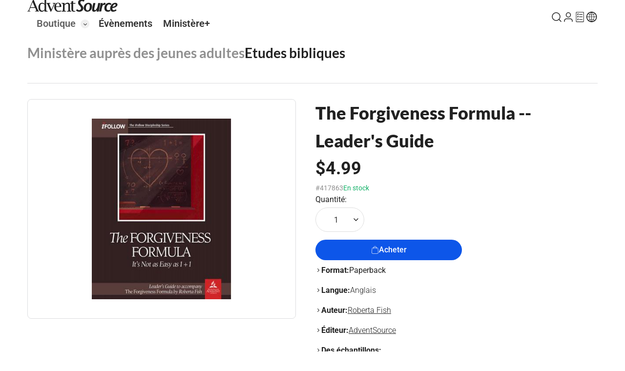

--- FILE ---
content_type: text/html; charset=utf-8
request_url: https://fr.adventsource.org/store/young-adults/bible-studies/the-forgiveness-formula-leaders-guide-38627
body_size: 18420
content:
<!DOCTYPE html><html lang="en"><head>
        <meta charset="UTF-8">
        <base href="/">
        <meta name="viewport" content="width=device-width, initial-scale=1.0">
        <title>The Forgiveness Formula -- Leader's Guide - AdventSource</title>
        <link rel="shortcut icon" href="favicon.ico">
        <link rel="preconnect" href="https://fonts.googleapis.com">
        <link rel="preconnect" href="https://fonts.gstatic.com" crossorigin="">
        <style>@font-face{font-family:'Lato';font-style:italic;font-weight:100;font-display:swap;src:url(https://fonts.gstatic.com/s/lato/v25/S6u-w4BMUTPHjxsIPx-mPCLQ7A.woff2) format('woff2');unicode-range:U+0100-02BA, U+02BD-02C5, U+02C7-02CC, U+02CE-02D7, U+02DD-02FF, U+0304, U+0308, U+0329, U+1D00-1DBF, U+1E00-1E9F, U+1EF2-1EFF, U+2020, U+20A0-20AB, U+20AD-20C0, U+2113, U+2C60-2C7F, U+A720-A7FF;}@font-face{font-family:'Lato';font-style:italic;font-weight:100;font-display:swap;src:url(https://fonts.gstatic.com/s/lato/v25/S6u-w4BMUTPHjxsIPx-oPCI.woff2) format('woff2');unicode-range:U+0000-00FF, U+0131, U+0152-0153, U+02BB-02BC, U+02C6, U+02DA, U+02DC, U+0304, U+0308, U+0329, U+2000-206F, U+20AC, U+2122, U+2191, U+2193, U+2212, U+2215, U+FEFF, U+FFFD;}@font-face{font-family:'Lato';font-style:italic;font-weight:300;font-display:swap;src:url(https://fonts.gstatic.com/s/lato/v25/S6u_w4BMUTPHjxsI9w2_FQft1dw.woff2) format('woff2');unicode-range:U+0100-02BA, U+02BD-02C5, U+02C7-02CC, U+02CE-02D7, U+02DD-02FF, U+0304, U+0308, U+0329, U+1D00-1DBF, U+1E00-1E9F, U+1EF2-1EFF, U+2020, U+20A0-20AB, U+20AD-20C0, U+2113, U+2C60-2C7F, U+A720-A7FF;}@font-face{font-family:'Lato';font-style:italic;font-weight:300;font-display:swap;src:url(https://fonts.gstatic.com/s/lato/v25/S6u_w4BMUTPHjxsI9w2_Gwft.woff2) format('woff2');unicode-range:U+0000-00FF, U+0131, U+0152-0153, U+02BB-02BC, U+02C6, U+02DA, U+02DC, U+0304, U+0308, U+0329, U+2000-206F, U+20AC, U+2122, U+2191, U+2193, U+2212, U+2215, U+FEFF, U+FFFD;}@font-face{font-family:'Lato';font-style:italic;font-weight:400;font-display:swap;src:url(https://fonts.gstatic.com/s/lato/v25/S6u8w4BMUTPHjxsAUi-qJCY.woff2) format('woff2');unicode-range:U+0100-02BA, U+02BD-02C5, U+02C7-02CC, U+02CE-02D7, U+02DD-02FF, U+0304, U+0308, U+0329, U+1D00-1DBF, U+1E00-1E9F, U+1EF2-1EFF, U+2020, U+20A0-20AB, U+20AD-20C0, U+2113, U+2C60-2C7F, U+A720-A7FF;}@font-face{font-family:'Lato';font-style:italic;font-weight:400;font-display:swap;src:url(https://fonts.gstatic.com/s/lato/v25/S6u8w4BMUTPHjxsAXC-q.woff2) format('woff2');unicode-range:U+0000-00FF, U+0131, U+0152-0153, U+02BB-02BC, U+02C6, U+02DA, U+02DC, U+0304, U+0308, U+0329, U+2000-206F, U+20AC, U+2122, U+2191, U+2193, U+2212, U+2215, U+FEFF, U+FFFD;}@font-face{font-family:'Lato';font-style:italic;font-weight:700;font-display:swap;src:url(https://fonts.gstatic.com/s/lato/v25/S6u_w4BMUTPHjxsI5wq_FQft1dw.woff2) format('woff2');unicode-range:U+0100-02BA, U+02BD-02C5, U+02C7-02CC, U+02CE-02D7, U+02DD-02FF, U+0304, U+0308, U+0329, U+1D00-1DBF, U+1E00-1E9F, U+1EF2-1EFF, U+2020, U+20A0-20AB, U+20AD-20C0, U+2113, U+2C60-2C7F, U+A720-A7FF;}@font-face{font-family:'Lato';font-style:italic;font-weight:700;font-display:swap;src:url(https://fonts.gstatic.com/s/lato/v25/S6u_w4BMUTPHjxsI5wq_Gwft.woff2) format('woff2');unicode-range:U+0000-00FF, U+0131, U+0152-0153, U+02BB-02BC, U+02C6, U+02DA, U+02DC, U+0304, U+0308, U+0329, U+2000-206F, U+20AC, U+2122, U+2191, U+2193, U+2212, U+2215, U+FEFF, U+FFFD;}@font-face{font-family:'Lato';font-style:italic;font-weight:900;font-display:swap;src:url(https://fonts.gstatic.com/s/lato/v25/S6u_w4BMUTPHjxsI3wi_FQft1dw.woff2) format('woff2');unicode-range:U+0100-02BA, U+02BD-02C5, U+02C7-02CC, U+02CE-02D7, U+02DD-02FF, U+0304, U+0308, U+0329, U+1D00-1DBF, U+1E00-1E9F, U+1EF2-1EFF, U+2020, U+20A0-20AB, U+20AD-20C0, U+2113, U+2C60-2C7F, U+A720-A7FF;}@font-face{font-family:'Lato';font-style:italic;font-weight:900;font-display:swap;src:url(https://fonts.gstatic.com/s/lato/v25/S6u_w4BMUTPHjxsI3wi_Gwft.woff2) format('woff2');unicode-range:U+0000-00FF, U+0131, U+0152-0153, U+02BB-02BC, U+02C6, U+02DA, U+02DC, U+0304, U+0308, U+0329, U+2000-206F, U+20AC, U+2122, U+2191, U+2193, U+2212, U+2215, U+FEFF, U+FFFD;}@font-face{font-family:'Lato';font-style:normal;font-weight:100;font-display:swap;src:url(https://fonts.gstatic.com/s/lato/v25/S6u8w4BMUTPHh30AUi-qJCY.woff2) format('woff2');unicode-range:U+0100-02BA, U+02BD-02C5, U+02C7-02CC, U+02CE-02D7, U+02DD-02FF, U+0304, U+0308, U+0329, U+1D00-1DBF, U+1E00-1E9F, U+1EF2-1EFF, U+2020, U+20A0-20AB, U+20AD-20C0, U+2113, U+2C60-2C7F, U+A720-A7FF;}@font-face{font-family:'Lato';font-style:normal;font-weight:100;font-display:swap;src:url(https://fonts.gstatic.com/s/lato/v25/S6u8w4BMUTPHh30AXC-q.woff2) format('woff2');unicode-range:U+0000-00FF, U+0131, U+0152-0153, U+02BB-02BC, U+02C6, U+02DA, U+02DC, U+0304, U+0308, U+0329, U+2000-206F, U+20AC, U+2122, U+2191, U+2193, U+2212, U+2215, U+FEFF, U+FFFD;}@font-face{font-family:'Lato';font-style:normal;font-weight:300;font-display:swap;src:url(https://fonts.gstatic.com/s/lato/v25/S6u9w4BMUTPHh7USSwaPGR_p.woff2) format('woff2');unicode-range:U+0100-02BA, U+02BD-02C5, U+02C7-02CC, U+02CE-02D7, U+02DD-02FF, U+0304, U+0308, U+0329, U+1D00-1DBF, U+1E00-1E9F, U+1EF2-1EFF, U+2020, U+20A0-20AB, U+20AD-20C0, U+2113, U+2C60-2C7F, U+A720-A7FF;}@font-face{font-family:'Lato';font-style:normal;font-weight:300;font-display:swap;src:url(https://fonts.gstatic.com/s/lato/v25/S6u9w4BMUTPHh7USSwiPGQ.woff2) format('woff2');unicode-range:U+0000-00FF, U+0131, U+0152-0153, U+02BB-02BC, U+02C6, U+02DA, U+02DC, U+0304, U+0308, U+0329, U+2000-206F, U+20AC, U+2122, U+2191, U+2193, U+2212, U+2215, U+FEFF, U+FFFD;}@font-face{font-family:'Lato';font-style:normal;font-weight:400;font-display:swap;src:url(https://fonts.gstatic.com/s/lato/v25/S6uyw4BMUTPHjxAwXjeu.woff2) format('woff2');unicode-range:U+0100-02BA, U+02BD-02C5, U+02C7-02CC, U+02CE-02D7, U+02DD-02FF, U+0304, U+0308, U+0329, U+1D00-1DBF, U+1E00-1E9F, U+1EF2-1EFF, U+2020, U+20A0-20AB, U+20AD-20C0, U+2113, U+2C60-2C7F, U+A720-A7FF;}@font-face{font-family:'Lato';font-style:normal;font-weight:400;font-display:swap;src:url(https://fonts.gstatic.com/s/lato/v25/S6uyw4BMUTPHjx4wXg.woff2) format('woff2');unicode-range:U+0000-00FF, U+0131, U+0152-0153, U+02BB-02BC, U+02C6, U+02DA, U+02DC, U+0304, U+0308, U+0329, U+2000-206F, U+20AC, U+2122, U+2191, U+2193, U+2212, U+2215, U+FEFF, U+FFFD;}@font-face{font-family:'Lato';font-style:normal;font-weight:700;font-display:swap;src:url(https://fonts.gstatic.com/s/lato/v25/S6u9w4BMUTPHh6UVSwaPGR_p.woff2) format('woff2');unicode-range:U+0100-02BA, U+02BD-02C5, U+02C7-02CC, U+02CE-02D7, U+02DD-02FF, U+0304, U+0308, U+0329, U+1D00-1DBF, U+1E00-1E9F, U+1EF2-1EFF, U+2020, U+20A0-20AB, U+20AD-20C0, U+2113, U+2C60-2C7F, U+A720-A7FF;}@font-face{font-family:'Lato';font-style:normal;font-weight:700;font-display:swap;src:url(https://fonts.gstatic.com/s/lato/v25/S6u9w4BMUTPHh6UVSwiPGQ.woff2) format('woff2');unicode-range:U+0000-00FF, U+0131, U+0152-0153, U+02BB-02BC, U+02C6, U+02DA, U+02DC, U+0304, U+0308, U+0329, U+2000-206F, U+20AC, U+2122, U+2191, U+2193, U+2212, U+2215, U+FEFF, U+FFFD;}@font-face{font-family:'Lato';font-style:normal;font-weight:900;font-display:swap;src:url(https://fonts.gstatic.com/s/lato/v25/S6u9w4BMUTPHh50XSwaPGR_p.woff2) format('woff2');unicode-range:U+0100-02BA, U+02BD-02C5, U+02C7-02CC, U+02CE-02D7, U+02DD-02FF, U+0304, U+0308, U+0329, U+1D00-1DBF, U+1E00-1E9F, U+1EF2-1EFF, U+2020, U+20A0-20AB, U+20AD-20C0, U+2113, U+2C60-2C7F, U+A720-A7FF;}@font-face{font-family:'Lato';font-style:normal;font-weight:900;font-display:swap;src:url(https://fonts.gstatic.com/s/lato/v25/S6u9w4BMUTPHh50XSwiPGQ.woff2) format('woff2');unicode-range:U+0000-00FF, U+0131, U+0152-0153, U+02BB-02BC, U+02C6, U+02DA, U+02DC, U+0304, U+0308, U+0329, U+2000-206F, U+20AC, U+2122, U+2191, U+2193, U+2212, U+2215, U+FEFF, U+FFFD;}@font-face{font-family:'Roboto';font-style:italic;font-weight:100 900;font-stretch:100%;font-display:swap;src:url(https://fonts.gstatic.com/s/roboto/v50/KFO5CnqEu92Fr1Mu53ZEC9_Vu3r1gIhOszmkC3kaWzU.woff2) format('woff2');unicode-range:U+0460-052F, U+1C80-1C8A, U+20B4, U+2DE0-2DFF, U+A640-A69F, U+FE2E-FE2F;}@font-face{font-family:'Roboto';font-style:italic;font-weight:100 900;font-stretch:100%;font-display:swap;src:url(https://fonts.gstatic.com/s/roboto/v50/KFO5CnqEu92Fr1Mu53ZEC9_Vu3r1gIhOszmkAnkaWzU.woff2) format('woff2');unicode-range:U+0301, U+0400-045F, U+0490-0491, U+04B0-04B1, U+2116;}@font-face{font-family:'Roboto';font-style:italic;font-weight:100 900;font-stretch:100%;font-display:swap;src:url(https://fonts.gstatic.com/s/roboto/v50/KFO5CnqEu92Fr1Mu53ZEC9_Vu3r1gIhOszmkCnkaWzU.woff2) format('woff2');unicode-range:U+1F00-1FFF;}@font-face{font-family:'Roboto';font-style:italic;font-weight:100 900;font-stretch:100%;font-display:swap;src:url(https://fonts.gstatic.com/s/roboto/v50/KFO5CnqEu92Fr1Mu53ZEC9_Vu3r1gIhOszmkBXkaWzU.woff2) format('woff2');unicode-range:U+0370-0377, U+037A-037F, U+0384-038A, U+038C, U+038E-03A1, U+03A3-03FF;}@font-face{font-family:'Roboto';font-style:italic;font-weight:100 900;font-stretch:100%;font-display:swap;src:url(https://fonts.gstatic.com/s/roboto/v50/KFO5CnqEu92Fr1Mu53ZEC9_Vu3r1gIhOszmkenkaWzU.woff2) format('woff2');unicode-range:U+0302-0303, U+0305, U+0307-0308, U+0310, U+0312, U+0315, U+031A, U+0326-0327, U+032C, U+032F-0330, U+0332-0333, U+0338, U+033A, U+0346, U+034D, U+0391-03A1, U+03A3-03A9, U+03B1-03C9, U+03D1, U+03D5-03D6, U+03F0-03F1, U+03F4-03F5, U+2016-2017, U+2034-2038, U+203C, U+2040, U+2043, U+2047, U+2050, U+2057, U+205F, U+2070-2071, U+2074-208E, U+2090-209C, U+20D0-20DC, U+20E1, U+20E5-20EF, U+2100-2112, U+2114-2115, U+2117-2121, U+2123-214F, U+2190, U+2192, U+2194-21AE, U+21B0-21E5, U+21F1-21F2, U+21F4-2211, U+2213-2214, U+2216-22FF, U+2308-230B, U+2310, U+2319, U+231C-2321, U+2336-237A, U+237C, U+2395, U+239B-23B7, U+23D0, U+23DC-23E1, U+2474-2475, U+25AF, U+25B3, U+25B7, U+25BD, U+25C1, U+25CA, U+25CC, U+25FB, U+266D-266F, U+27C0-27FF, U+2900-2AFF, U+2B0E-2B11, U+2B30-2B4C, U+2BFE, U+3030, U+FF5B, U+FF5D, U+1D400-1D7FF, U+1EE00-1EEFF;}@font-face{font-family:'Roboto';font-style:italic;font-weight:100 900;font-stretch:100%;font-display:swap;src:url(https://fonts.gstatic.com/s/roboto/v50/KFO5CnqEu92Fr1Mu53ZEC9_Vu3r1gIhOszmkaHkaWzU.woff2) format('woff2');unicode-range:U+0001-000C, U+000E-001F, U+007F-009F, U+20DD-20E0, U+20E2-20E4, U+2150-218F, U+2190, U+2192, U+2194-2199, U+21AF, U+21E6-21F0, U+21F3, U+2218-2219, U+2299, U+22C4-22C6, U+2300-243F, U+2440-244A, U+2460-24FF, U+25A0-27BF, U+2800-28FF, U+2921-2922, U+2981, U+29BF, U+29EB, U+2B00-2BFF, U+4DC0-4DFF, U+FFF9-FFFB, U+10140-1018E, U+10190-1019C, U+101A0, U+101D0-101FD, U+102E0-102FB, U+10E60-10E7E, U+1D2C0-1D2D3, U+1D2E0-1D37F, U+1F000-1F0FF, U+1F100-1F1AD, U+1F1E6-1F1FF, U+1F30D-1F30F, U+1F315, U+1F31C, U+1F31E, U+1F320-1F32C, U+1F336, U+1F378, U+1F37D, U+1F382, U+1F393-1F39F, U+1F3A7-1F3A8, U+1F3AC-1F3AF, U+1F3C2, U+1F3C4-1F3C6, U+1F3CA-1F3CE, U+1F3D4-1F3E0, U+1F3ED, U+1F3F1-1F3F3, U+1F3F5-1F3F7, U+1F408, U+1F415, U+1F41F, U+1F426, U+1F43F, U+1F441-1F442, U+1F444, U+1F446-1F449, U+1F44C-1F44E, U+1F453, U+1F46A, U+1F47D, U+1F4A3, U+1F4B0, U+1F4B3, U+1F4B9, U+1F4BB, U+1F4BF, U+1F4C8-1F4CB, U+1F4D6, U+1F4DA, U+1F4DF, U+1F4E3-1F4E6, U+1F4EA-1F4ED, U+1F4F7, U+1F4F9-1F4FB, U+1F4FD-1F4FE, U+1F503, U+1F507-1F50B, U+1F50D, U+1F512-1F513, U+1F53E-1F54A, U+1F54F-1F5FA, U+1F610, U+1F650-1F67F, U+1F687, U+1F68D, U+1F691, U+1F694, U+1F698, U+1F6AD, U+1F6B2, U+1F6B9-1F6BA, U+1F6BC, U+1F6C6-1F6CF, U+1F6D3-1F6D7, U+1F6E0-1F6EA, U+1F6F0-1F6F3, U+1F6F7-1F6FC, U+1F700-1F7FF, U+1F800-1F80B, U+1F810-1F847, U+1F850-1F859, U+1F860-1F887, U+1F890-1F8AD, U+1F8B0-1F8BB, U+1F8C0-1F8C1, U+1F900-1F90B, U+1F93B, U+1F946, U+1F984, U+1F996, U+1F9E9, U+1FA00-1FA6F, U+1FA70-1FA7C, U+1FA80-1FA89, U+1FA8F-1FAC6, U+1FACE-1FADC, U+1FADF-1FAE9, U+1FAF0-1FAF8, U+1FB00-1FBFF;}@font-face{font-family:'Roboto';font-style:italic;font-weight:100 900;font-stretch:100%;font-display:swap;src:url(https://fonts.gstatic.com/s/roboto/v50/KFO5CnqEu92Fr1Mu53ZEC9_Vu3r1gIhOszmkCXkaWzU.woff2) format('woff2');unicode-range:U+0102-0103, U+0110-0111, U+0128-0129, U+0168-0169, U+01A0-01A1, U+01AF-01B0, U+0300-0301, U+0303-0304, U+0308-0309, U+0323, U+0329, U+1EA0-1EF9, U+20AB;}@font-face{font-family:'Roboto';font-style:italic;font-weight:100 900;font-stretch:100%;font-display:swap;src:url(https://fonts.gstatic.com/s/roboto/v50/KFO5CnqEu92Fr1Mu53ZEC9_Vu3r1gIhOszmkCHkaWzU.woff2) format('woff2');unicode-range:U+0100-02BA, U+02BD-02C5, U+02C7-02CC, U+02CE-02D7, U+02DD-02FF, U+0304, U+0308, U+0329, U+1D00-1DBF, U+1E00-1E9F, U+1EF2-1EFF, U+2020, U+20A0-20AB, U+20AD-20C0, U+2113, U+2C60-2C7F, U+A720-A7FF;}@font-face{font-family:'Roboto';font-style:italic;font-weight:100 900;font-stretch:100%;font-display:swap;src:url(https://fonts.gstatic.com/s/roboto/v50/KFO5CnqEu92Fr1Mu53ZEC9_Vu3r1gIhOszmkBnka.woff2) format('woff2');unicode-range:U+0000-00FF, U+0131, U+0152-0153, U+02BB-02BC, U+02C6, U+02DA, U+02DC, U+0304, U+0308, U+0329, U+2000-206F, U+20AC, U+2122, U+2191, U+2193, U+2212, U+2215, U+FEFF, U+FFFD;}@font-face{font-family:'Roboto';font-style:normal;font-weight:100 900;font-stretch:100%;font-display:swap;src:url(https://fonts.gstatic.com/s/roboto/v50/KFO7CnqEu92Fr1ME7kSn66aGLdTylUAMa3GUBGEe.woff2) format('woff2');unicode-range:U+0460-052F, U+1C80-1C8A, U+20B4, U+2DE0-2DFF, U+A640-A69F, U+FE2E-FE2F;}@font-face{font-family:'Roboto';font-style:normal;font-weight:100 900;font-stretch:100%;font-display:swap;src:url(https://fonts.gstatic.com/s/roboto/v50/KFO7CnqEu92Fr1ME7kSn66aGLdTylUAMa3iUBGEe.woff2) format('woff2');unicode-range:U+0301, U+0400-045F, U+0490-0491, U+04B0-04B1, U+2116;}@font-face{font-family:'Roboto';font-style:normal;font-weight:100 900;font-stretch:100%;font-display:swap;src:url(https://fonts.gstatic.com/s/roboto/v50/KFO7CnqEu92Fr1ME7kSn66aGLdTylUAMa3CUBGEe.woff2) format('woff2');unicode-range:U+1F00-1FFF;}@font-face{font-family:'Roboto';font-style:normal;font-weight:100 900;font-stretch:100%;font-display:swap;src:url(https://fonts.gstatic.com/s/roboto/v50/KFO7CnqEu92Fr1ME7kSn66aGLdTylUAMa3-UBGEe.woff2) format('woff2');unicode-range:U+0370-0377, U+037A-037F, U+0384-038A, U+038C, U+038E-03A1, U+03A3-03FF;}@font-face{font-family:'Roboto';font-style:normal;font-weight:100 900;font-stretch:100%;font-display:swap;src:url(https://fonts.gstatic.com/s/roboto/v50/KFO7CnqEu92Fr1ME7kSn66aGLdTylUAMawCUBGEe.woff2) format('woff2');unicode-range:U+0302-0303, U+0305, U+0307-0308, U+0310, U+0312, U+0315, U+031A, U+0326-0327, U+032C, U+032F-0330, U+0332-0333, U+0338, U+033A, U+0346, U+034D, U+0391-03A1, U+03A3-03A9, U+03B1-03C9, U+03D1, U+03D5-03D6, U+03F0-03F1, U+03F4-03F5, U+2016-2017, U+2034-2038, U+203C, U+2040, U+2043, U+2047, U+2050, U+2057, U+205F, U+2070-2071, U+2074-208E, U+2090-209C, U+20D0-20DC, U+20E1, U+20E5-20EF, U+2100-2112, U+2114-2115, U+2117-2121, U+2123-214F, U+2190, U+2192, U+2194-21AE, U+21B0-21E5, U+21F1-21F2, U+21F4-2211, U+2213-2214, U+2216-22FF, U+2308-230B, U+2310, U+2319, U+231C-2321, U+2336-237A, U+237C, U+2395, U+239B-23B7, U+23D0, U+23DC-23E1, U+2474-2475, U+25AF, U+25B3, U+25B7, U+25BD, U+25C1, U+25CA, U+25CC, U+25FB, U+266D-266F, U+27C0-27FF, U+2900-2AFF, U+2B0E-2B11, U+2B30-2B4C, U+2BFE, U+3030, U+FF5B, U+FF5D, U+1D400-1D7FF, U+1EE00-1EEFF;}@font-face{font-family:'Roboto';font-style:normal;font-weight:100 900;font-stretch:100%;font-display:swap;src:url(https://fonts.gstatic.com/s/roboto/v50/KFO7CnqEu92Fr1ME7kSn66aGLdTylUAMaxKUBGEe.woff2) format('woff2');unicode-range:U+0001-000C, U+000E-001F, U+007F-009F, U+20DD-20E0, U+20E2-20E4, U+2150-218F, U+2190, U+2192, U+2194-2199, U+21AF, U+21E6-21F0, U+21F3, U+2218-2219, U+2299, U+22C4-22C6, U+2300-243F, U+2440-244A, U+2460-24FF, U+25A0-27BF, U+2800-28FF, U+2921-2922, U+2981, U+29BF, U+29EB, U+2B00-2BFF, U+4DC0-4DFF, U+FFF9-FFFB, U+10140-1018E, U+10190-1019C, U+101A0, U+101D0-101FD, U+102E0-102FB, U+10E60-10E7E, U+1D2C0-1D2D3, U+1D2E0-1D37F, U+1F000-1F0FF, U+1F100-1F1AD, U+1F1E6-1F1FF, U+1F30D-1F30F, U+1F315, U+1F31C, U+1F31E, U+1F320-1F32C, U+1F336, U+1F378, U+1F37D, U+1F382, U+1F393-1F39F, U+1F3A7-1F3A8, U+1F3AC-1F3AF, U+1F3C2, U+1F3C4-1F3C6, U+1F3CA-1F3CE, U+1F3D4-1F3E0, U+1F3ED, U+1F3F1-1F3F3, U+1F3F5-1F3F7, U+1F408, U+1F415, U+1F41F, U+1F426, U+1F43F, U+1F441-1F442, U+1F444, U+1F446-1F449, U+1F44C-1F44E, U+1F453, U+1F46A, U+1F47D, U+1F4A3, U+1F4B0, U+1F4B3, U+1F4B9, U+1F4BB, U+1F4BF, U+1F4C8-1F4CB, U+1F4D6, U+1F4DA, U+1F4DF, U+1F4E3-1F4E6, U+1F4EA-1F4ED, U+1F4F7, U+1F4F9-1F4FB, U+1F4FD-1F4FE, U+1F503, U+1F507-1F50B, U+1F50D, U+1F512-1F513, U+1F53E-1F54A, U+1F54F-1F5FA, U+1F610, U+1F650-1F67F, U+1F687, U+1F68D, U+1F691, U+1F694, U+1F698, U+1F6AD, U+1F6B2, U+1F6B9-1F6BA, U+1F6BC, U+1F6C6-1F6CF, U+1F6D3-1F6D7, U+1F6E0-1F6EA, U+1F6F0-1F6F3, U+1F6F7-1F6FC, U+1F700-1F7FF, U+1F800-1F80B, U+1F810-1F847, U+1F850-1F859, U+1F860-1F887, U+1F890-1F8AD, U+1F8B0-1F8BB, U+1F8C0-1F8C1, U+1F900-1F90B, U+1F93B, U+1F946, U+1F984, U+1F996, U+1F9E9, U+1FA00-1FA6F, U+1FA70-1FA7C, U+1FA80-1FA89, U+1FA8F-1FAC6, U+1FACE-1FADC, U+1FADF-1FAE9, U+1FAF0-1FAF8, U+1FB00-1FBFF;}@font-face{font-family:'Roboto';font-style:normal;font-weight:100 900;font-stretch:100%;font-display:swap;src:url(https://fonts.gstatic.com/s/roboto/v50/KFO7CnqEu92Fr1ME7kSn66aGLdTylUAMa3OUBGEe.woff2) format('woff2');unicode-range:U+0102-0103, U+0110-0111, U+0128-0129, U+0168-0169, U+01A0-01A1, U+01AF-01B0, U+0300-0301, U+0303-0304, U+0308-0309, U+0323, U+0329, U+1EA0-1EF9, U+20AB;}@font-face{font-family:'Roboto';font-style:normal;font-weight:100 900;font-stretch:100%;font-display:swap;src:url(https://fonts.gstatic.com/s/roboto/v50/KFO7CnqEu92Fr1ME7kSn66aGLdTylUAMa3KUBGEe.woff2) format('woff2');unicode-range:U+0100-02BA, U+02BD-02C5, U+02C7-02CC, U+02CE-02D7, U+02DD-02FF, U+0304, U+0308, U+0329, U+1D00-1DBF, U+1E00-1E9F, U+1EF2-1EFF, U+2020, U+20A0-20AB, U+20AD-20C0, U+2113, U+2C60-2C7F, U+A720-A7FF;}@font-face{font-family:'Roboto';font-style:normal;font-weight:100 900;font-stretch:100%;font-display:swap;src:url(https://fonts.gstatic.com/s/roboto/v50/KFO7CnqEu92Fr1ME7kSn66aGLdTylUAMa3yUBA.woff2) format('woff2');unicode-range:U+0000-00FF, U+0131, U+0152-0153, U+02BB-02BC, U+02C6, U+02DA, U+02DC, U+0304, U+0308, U+0329, U+2000-206F, U+20AC, U+2122, U+2191, U+2193, U+2212, U+2215, U+FEFF, U+FFFD;}</style>
        <link href="https://cdnjs.cloudflare.com/ajax/libs/font-awesome/6.5.2/css/all.min.css" crossorigin="anonymous" referrerpolicy="no-referrer" rel="stylesheet">
    <link rel="stylesheet" href="styles-FMW3LSHB.css"><style type="text/css" data-primeng-style-id="base">.p-hidden-accessible{border:0;clip:rect(0 0 0 0);height:1px;margin:-1px;overflow:hidden;padding:0;position:absolute;width:1px;}.p-hidden-accessible input,.p-hidden-accessible select{transform:scale(0);}.p-overflow-hidden{overflow:hidden;padding-right:var(--p-scrollbar-width);}.p-icon{display:inline-block;vertical-align:baseline;}.p-icon-spin{-webkit-animation:p-icon-spin 2s infinite linear;animation:p-icon-spin 2s infinite linear;}@-webkit-keyframes p-icon-spin{0%{-webkit-transform:rotate(0deg);transform:rotate(0deg);}100%{-webkit-transform:rotate(359deg);transform:rotate(359deg);}}@keyframes p-icon-spin{0%{-webkit-transform:rotate(0deg);transform:rotate(0deg);}100%{-webkit-transform:rotate(359deg);transform:rotate(359deg);}}</style><style ng-app-id="ng">@media print{  .main-content{padding-top:0!important;padding-bottom:0!important}  app-footer,   app-header,   .page-title,   .no-print, .no-print[_ngcontent-ng-c3613121635], .option[_ngcontent-ng-c3613121635], .sharethis-inline-share-buttons[_ngcontent-ng-c3613121635], .quantity[_ngcontent-ng-c3613121635], .button-box[_ngcontent-ng-c3613121635], .thumbnails-wrapper[_ngcontent-ng-c3613121635]{display:none!important}.store-section[_ngcontent-ng-c3613121635]{border:none!important;padding-top:0!important}.store-details[_ngcontent-ng-c3613121635]{gap:0!important}.product-details[_ngcontent-ng-c3613121635]{display:block!important}.product-description[_ngcontent-ng-c3613121635]   h3[_ngcontent-ng-c3613121635]{margin-top:0!important}.image-block[_ngcontent-ng-c3613121635], .product-gallery[_ngcontent-ng-c3613121635]{border:none!important;float:left!important;width:40%!important}  .tns-outer{border:none!important}.product-gallery-slider[_ngcontent-ng-c3613121635]{padding:0!important}.product-gallery-slider[_ngcontent-ng-c3613121635]   .tns-item[_ngcontent-ng-c3613121635]:not(.tns-slide-active){display:none!important}.productInfo[_ngcontent-ng-c3613121635]{float:right!important;width:55%!important}}</style><style type="text/css" data-primeng-style-id="primitive-variables">:root{--p-border-radius-none:0;--p-border-radius-xs:2px;--p-border-radius-sm:4px;--p-border-radius-md:6px;--p-border-radius-lg:8px;--p-border-radius-xl:12px;--p-emerald-50:#ecfdf5;--p-emerald-100:#d1fae5;--p-emerald-200:#a7f3d0;--p-emerald-300:#6ee7b7;--p-emerald-400:#34d399;--p-emerald-500:#10b981;--p-emerald-600:#059669;--p-emerald-700:#047857;--p-emerald-800:#065f46;--p-emerald-900:#064e3b;--p-emerald-950:#022c22;--p-green-50:#f0fdf4;--p-green-100:#dcfce7;--p-green-200:#bbf7d0;--p-green-300:#86efac;--p-green-400:#4ade80;--p-green-500:#22c55e;--p-green-600:#16a34a;--p-green-700:#15803d;--p-green-800:#166534;--p-green-900:#14532d;--p-green-950:#052e16;--p-lime-50:#f7fee7;--p-lime-100:#ecfccb;--p-lime-200:#d9f99d;--p-lime-300:#bef264;--p-lime-400:#a3e635;--p-lime-500:#84cc16;--p-lime-600:#65a30d;--p-lime-700:#4d7c0f;--p-lime-800:#3f6212;--p-lime-900:#365314;--p-lime-950:#1a2e05;--p-red-50:#fef2f2;--p-red-100:#fee2e2;--p-red-200:#fecaca;--p-red-300:#fca5a5;--p-red-400:#f87171;--p-red-500:#ef4444;--p-red-600:#dc2626;--p-red-700:#b91c1c;--p-red-800:#991b1b;--p-red-900:#7f1d1d;--p-red-950:#450a0a;--p-orange-50:#fff7ed;--p-orange-100:#ffedd5;--p-orange-200:#fed7aa;--p-orange-300:#fdba74;--p-orange-400:#fb923c;--p-orange-500:#f97316;--p-orange-600:#ea580c;--p-orange-700:#c2410c;--p-orange-800:#9a3412;--p-orange-900:#7c2d12;--p-orange-950:#431407;--p-amber-50:#fffbeb;--p-amber-100:#fef3c7;--p-amber-200:#fde68a;--p-amber-300:#fcd34d;--p-amber-400:#fbbf24;--p-amber-500:#f59e0b;--p-amber-600:#d97706;--p-amber-700:#b45309;--p-amber-800:#92400e;--p-amber-900:#78350f;--p-amber-950:#451a03;--p-yellow-50:#fefce8;--p-yellow-100:#fef9c3;--p-yellow-200:#fef08a;--p-yellow-300:#fde047;--p-yellow-400:#facc15;--p-yellow-500:#eab308;--p-yellow-600:#ca8a04;--p-yellow-700:#a16207;--p-yellow-800:#854d0e;--p-yellow-900:#713f12;--p-yellow-950:#422006;--p-teal-50:#f0fdfa;--p-teal-100:#ccfbf1;--p-teal-200:#99f6e4;--p-teal-300:#5eead4;--p-teal-400:#2dd4bf;--p-teal-500:#14b8a6;--p-teal-600:#0d9488;--p-teal-700:#0f766e;--p-teal-800:#115e59;--p-teal-900:#134e4a;--p-teal-950:#042f2e;--p-cyan-50:#ecfeff;--p-cyan-100:#cffafe;--p-cyan-200:#a5f3fc;--p-cyan-300:#67e8f9;--p-cyan-400:#22d3ee;--p-cyan-500:#06b6d4;--p-cyan-600:#0891b2;--p-cyan-700:#0e7490;--p-cyan-800:#155e75;--p-cyan-900:#164e63;--p-cyan-950:#083344;--p-sky-50:#f0f9ff;--p-sky-100:#e0f2fe;--p-sky-200:#bae6fd;--p-sky-300:#7dd3fc;--p-sky-400:#38bdf8;--p-sky-500:#0ea5e9;--p-sky-600:#0284c7;--p-sky-700:#0369a1;--p-sky-800:#075985;--p-sky-900:#0c4a6e;--p-sky-950:#082f49;--p-blue-50:#eff6ff;--p-blue-100:#dbeafe;--p-blue-200:#bfdbfe;--p-blue-300:#93c5fd;--p-blue-400:#60a5fa;--p-blue-500:#3b82f6;--p-blue-600:#2563eb;--p-blue-700:#1d4ed8;--p-blue-800:#1e40af;--p-blue-900:#1e3a8a;--p-blue-950:#172554;--p-indigo-50:#eef2ff;--p-indigo-100:#e0e7ff;--p-indigo-200:#c7d2fe;--p-indigo-300:#a5b4fc;--p-indigo-400:#818cf8;--p-indigo-500:#6366f1;--p-indigo-600:#4f46e5;--p-indigo-700:#4338ca;--p-indigo-800:#3730a3;--p-indigo-900:#312e81;--p-indigo-950:#1e1b4b;--p-violet-50:#f5f3ff;--p-violet-100:#ede9fe;--p-violet-200:#ddd6fe;--p-violet-300:#c4b5fd;--p-violet-400:#a78bfa;--p-violet-500:#8b5cf6;--p-violet-600:#7c3aed;--p-violet-700:#6d28d9;--p-violet-800:#5b21b6;--p-violet-900:#4c1d95;--p-violet-950:#2e1065;--p-purple-50:#faf5ff;--p-purple-100:#f3e8ff;--p-purple-200:#e9d5ff;--p-purple-300:#d8b4fe;--p-purple-400:#c084fc;--p-purple-500:#a855f7;--p-purple-600:#9333ea;--p-purple-700:#7e22ce;--p-purple-800:#6b21a8;--p-purple-900:#581c87;--p-purple-950:#3b0764;--p-fuchsia-50:#fdf4ff;--p-fuchsia-100:#fae8ff;--p-fuchsia-200:#f5d0fe;--p-fuchsia-300:#f0abfc;--p-fuchsia-400:#e879f9;--p-fuchsia-500:#d946ef;--p-fuchsia-600:#c026d3;--p-fuchsia-700:#a21caf;--p-fuchsia-800:#86198f;--p-fuchsia-900:#701a75;--p-fuchsia-950:#4a044e;--p-pink-50:#fdf2f8;--p-pink-100:#fce7f3;--p-pink-200:#fbcfe8;--p-pink-300:#f9a8d4;--p-pink-400:#f472b6;--p-pink-500:#ec4899;--p-pink-600:#db2777;--p-pink-700:#be185d;--p-pink-800:#9d174d;--p-pink-900:#831843;--p-pink-950:#500724;--p-rose-50:#fff1f2;--p-rose-100:#ffe4e6;--p-rose-200:#fecdd3;--p-rose-300:#fda4af;--p-rose-400:#fb7185;--p-rose-500:#f43f5e;--p-rose-600:#e11d48;--p-rose-700:#be123c;--p-rose-800:#9f1239;--p-rose-900:#881337;--p-rose-950:#4c0519;--p-slate-50:#f8fafc;--p-slate-100:#f1f5f9;--p-slate-200:#e2e8f0;--p-slate-300:#cbd5e1;--p-slate-400:#94a3b8;--p-slate-500:#64748b;--p-slate-600:#475569;--p-slate-700:#334155;--p-slate-800:#1e293b;--p-slate-900:#0f172a;--p-slate-950:#020617;--p-gray-50:#f9fafb;--p-gray-100:#f3f4f6;--p-gray-200:#e5e7eb;--p-gray-300:#d1d5db;--p-gray-400:#9ca3af;--p-gray-500:#6b7280;--p-gray-600:#4b5563;--p-gray-700:#374151;--p-gray-800:#1f2937;--p-gray-900:#111827;--p-gray-950:#030712;--p-zinc-50:#fafafa;--p-zinc-100:#f4f4f5;--p-zinc-200:#e4e4e7;--p-zinc-300:#d4d4d8;--p-zinc-400:#a1a1aa;--p-zinc-500:#71717a;--p-zinc-600:#52525b;--p-zinc-700:#3f3f46;--p-zinc-800:#27272a;--p-zinc-900:#18181b;--p-zinc-950:#09090b;--p-neutral-50:#fafafa;--p-neutral-100:#f5f5f5;--p-neutral-200:#e5e5e5;--p-neutral-300:#d4d4d4;--p-neutral-400:#a3a3a3;--p-neutral-500:#737373;--p-neutral-600:#525252;--p-neutral-700:#404040;--p-neutral-800:#262626;--p-neutral-900:#171717;--p-neutral-950:#0a0a0a;--p-stone-50:#fafaf9;--p-stone-100:#f5f5f4;--p-stone-200:#e7e5e4;--p-stone-300:#d6d3d1;--p-stone-400:#a8a29e;--p-stone-500:#78716c;--p-stone-600:#57534e;--p-stone-700:#44403c;--p-stone-800:#292524;--p-stone-900:#1c1917;--p-stone-950:#0c0a09;}</style><style type="text/css" data-primeng-style-id="semantic-variables">:root{--p-transition-duration:0.2s;--p-focus-ring-width:1px;--p-focus-ring-style:solid;--p-focus-ring-color:var(--p-primary-color);--p-focus-ring-offset:2px;--p-focus-ring-shadow:none;--p-disabled-opacity:0.6;--p-icon-size:1rem;--p-anchor-gutter:2px;--p-primary-50:var(--p-emerald-50);--p-primary-100:var(--p-emerald-100);--p-primary-200:var(--p-emerald-200);--p-primary-300:var(--p-emerald-300);--p-primary-400:var(--p-emerald-400);--p-primary-500:var(--p-emerald-500);--p-primary-600:var(--p-emerald-600);--p-primary-700:var(--p-emerald-700);--p-primary-800:var(--p-emerald-800);--p-primary-900:var(--p-emerald-900);--p-primary-950:var(--p-emerald-950);--p-form-field-padding-x:0.75rem;--p-form-field-padding-y:0.5rem;--p-form-field-sm-font-size:0.875rem;--p-form-field-sm-padding-x:0.625rem;--p-form-field-sm-padding-y:0.375rem;--p-form-field-lg-font-size:1.125rem;--p-form-field-lg-padding-x:0.875rem;--p-form-field-lg-padding-y:0.625rem;--p-form-field-border-radius:var(--p-border-radius-md);--p-form-field-focus-ring-width:0;--p-form-field-focus-ring-style:none;--p-form-field-focus-ring-color:transparent;--p-form-field-focus-ring-offset:0;--p-form-field-focus-ring-shadow:none;--p-form-field-transition-duration:var(--p-transition-duration);--p-list-padding:0.25rem 0.25rem;--p-list-gap:2px;--p-list-header-padding:0.5rem 1rem 0.25rem 1rem;--p-list-option-padding:0.5rem 0.75rem;--p-list-option-border-radius:var(--p-border-radius-sm);--p-list-option-group-padding:0.5rem 0.75rem;--p-list-option-group-font-weight:600;--p-content-border-radius:var(--p-border-radius-md);--p-mask-transition-duration:0.15s;--p-navigation-list-padding:0.25rem 0.25rem;--p-navigation-list-gap:2px;--p-navigation-item-padding:0.5rem 0.75rem;--p-navigation-item-border-radius:var(--p-border-radius-sm);--p-navigation-item-gap:0.5rem;--p-navigation-submenu-label-padding:0.5rem 0.75rem;--p-navigation-submenu-label-font-weight:600;--p-navigation-submenu-icon-size:0.875rem;--p-overlay-select-border-radius:var(--p-border-radius-md);--p-overlay-select-shadow:0 4px 6px -1px rgba(0,0,0,0.1),0 2px 4px -2px rgba(0,0,0,0.1);--p-overlay-popover-border-radius:var(--p-border-radius-md);--p-overlay-popover-padding:0.75rem;--p-overlay-popover-shadow:0 4px 6px -1px rgba(0,0,0,0.1),0 2px 4px -2px rgba(0,0,0,0.1);--p-overlay-modal-border-radius:var(--p-border-radius-xl);--p-overlay-modal-padding:1.25rem;--p-overlay-modal-shadow:0 20px 25px -5px rgba(0,0,0,0.1),0 8px 10px -6px rgba(0,0,0,0.1);--p-overlay-navigation-shadow:0 4px 6px -1px rgba(0,0,0,0.1),0 2px 4px -2px rgba(0,0,0,0.1);--p-surface-0:#ffffff;--p-surface-50:var(--p-slate-50);--p-surface-100:var(--p-slate-100);--p-surface-200:var(--p-slate-200);--p-surface-300:var(--p-slate-300);--p-surface-400:var(--p-slate-400);--p-surface-500:var(--p-slate-500);--p-surface-600:var(--p-slate-600);--p-surface-700:var(--p-slate-700);--p-surface-800:var(--p-slate-800);--p-surface-900:var(--p-slate-900);--p-surface-950:var(--p-slate-950);--p-primary-color:var(--p-primary-500);--p-primary-contrast-color:#ffffff;--p-primary-hover-color:var(--p-primary-600);--p-primary-active-color:var(--p-primary-700);--p-highlight-background:var(--p-primary-50);--p-highlight-focus-background:var(--p-primary-100);--p-highlight-color:var(--p-primary-700);--p-highlight-focus-color:var(--p-primary-800);--p-mask-background:rgba(0,0,0,0.4);--p-mask-color:var(--p-surface-200);--p-form-field-background:var(--p-surface-0);--p-form-field-disabled-background:var(--p-surface-200);--p-form-field-filled-background:var(--p-surface-50);--p-form-field-filled-hover-background:var(--p-surface-50);--p-form-field-filled-focus-background:var(--p-surface-50);--p-form-field-border-color:var(--p-surface-300);--p-form-field-hover-border-color:var(--p-surface-400);--p-form-field-focus-border-color:var(--p-primary-color);--p-form-field-invalid-border-color:var(--p-red-400);--p-form-field-color:var(--p-surface-700);--p-form-field-disabled-color:var(--p-surface-500);--p-form-field-placeholder-color:var(--p-surface-500);--p-form-field-invalid-placeholder-color:var(--p-red-600);--p-form-field-float-label-color:var(--p-surface-500);--p-form-field-float-label-focus-color:var(--p-primary-600);--p-form-field-float-label-active-color:var(--p-surface-500);--p-form-field-float-label-invalid-color:var(--p-form-field-invalid-placeholder-color);--p-form-field-icon-color:var(--p-surface-400);--p-form-field-shadow:0 0 #0000,0 0 #0000,0 1px 2px 0 rgba(18,18,23,0.05);--p-text-color:var(--p-surface-700);--p-text-hover-color:var(--p-surface-800);--p-text-muted-color:var(--p-surface-500);--p-text-hover-muted-color:var(--p-surface-600);--p-content-background:var(--p-surface-0);--p-content-hover-background:var(--p-surface-100);--p-content-border-color:var(--p-surface-200);--p-content-color:var(--p-text-color);--p-content-hover-color:var(--p-text-hover-color);--p-overlay-select-background:var(--p-surface-0);--p-overlay-select-border-color:var(--p-surface-200);--p-overlay-select-color:var(--p-text-color);--p-overlay-popover-background:var(--p-surface-0);--p-overlay-popover-border-color:var(--p-surface-200);--p-overlay-popover-color:var(--p-text-color);--p-overlay-modal-background:var(--p-surface-0);--p-overlay-modal-border-color:var(--p-surface-200);--p-overlay-modal-color:var(--p-text-color);--p-list-option-focus-background:var(--p-surface-100);--p-list-option-selected-background:var(--p-highlight-background);--p-list-option-selected-focus-background:var(--p-highlight-focus-background);--p-list-option-color:var(--p-text-color);--p-list-option-focus-color:var(--p-text-hover-color);--p-list-option-selected-color:var(--p-highlight-color);--p-list-option-selected-focus-color:var(--p-highlight-focus-color);--p-list-option-icon-color:var(--p-surface-400);--p-list-option-icon-focus-color:var(--p-surface-500);--p-list-option-group-background:transparent;--p-list-option-group-color:var(--p-text-muted-color);--p-navigation-item-focus-background:var(--p-surface-100);--p-navigation-item-active-background:var(--p-surface-100);--p-navigation-item-color:var(--p-text-color);--p-navigation-item-focus-color:var(--p-text-hover-color);--p-navigation-item-active-color:var(--p-text-hover-color);--p-navigation-item-icon-color:var(--p-surface-400);--p-navigation-item-icon-focus-color:var(--p-surface-500);--p-navigation-item-icon-active-color:var(--p-surface-500);--p-navigation-submenu-label-background:transparent;--p-navigation-submenu-label-color:var(--p-text-muted-color);--p-navigation-submenu-icon-color:var(--p-surface-400);--p-navigation-submenu-icon-focus-color:var(--p-surface-500);--p-navigation-submenu-icon-active-color:var(--p-surface-500);}</style><style type="text/css" data-primeng-style-id="global-variables">:root{color-scheme:light}</style><style type="text/css" data-primeng-style-id="global-style">*,::before,::after{box-sizing:border-box;}.p-connected-overlay{opacity:0;transform:scaleY(0.8);transition:transform 0.12s cubic-bezier(0,0,0.2,1),opacity 0.12s cubic-bezier(0,0,0.2,1);}.p-connected-overlay-visible{opacity:1;transform:scaleY(1);}.p-connected-overlay-hidden{opacity:0;transform:scaleY(1);transition:opacity 0.1s linear;}.p-connected-overlay-enter-from{opacity:0;transform:scaleY(0.8);}.p-connected-overlay-leave-to{opacity:0;}.p-connected-overlay-enter-active{transition:transform 0.12s cubic-bezier(0,0,0.2,1),opacity 0.12s cubic-bezier(0,0,0.2,1);}.p-connected-overlay-leave-active{transition:opacity 0.1s linear;}.p-toggleable-content-enter-from,.p-toggleable-content-leave-to{max-height:0;}.p-toggleable-content-enter-to,.p-toggleable-content-leave-from{max-height:1000px;}.p-toggleable-content-leave-active{overflow:hidden;transition:max-height 0.45s cubic-bezier(0,1,0,1);}.p-toggleable-content-enter-active{overflow:hidden;transition:max-height 1s ease-in-out;}.p-disabled,.p-disabled *{cursor:default;pointer-events:none;user-select:none;}.p-disabled,.p-component:disabled{opacity:var(--p-disabled-opacity);}.pi{font-size:var(--p-icon-size);}.p-icon{width:var(--p-icon-size);height:var(--p-icon-size);}.p-unselectable-text{user-select:none;}.p-overlay-mask{background:var(--p-mask-background);color:var(--p-mask-color);position:fixed;top:0;left:0;width:100%;height:100%;}.p-overlay-mask-enter{animation:p-overlay-mask-enter-animation var(--p-mask-transition-duration) forwards;}.p-overlay-mask-leave{animation:p-overlay-mask-leave-animation var(--p-mask-transition-duration) forwards;}.p-iconwrapper{display:inline-flex;justify-content:center;align-items:center;}</style><style type="text/css" data-primeng-style-id="scrolltop-style">.p-scrolltop.p-button{position:fixed;bottom:20px;inset-inline-end:20px;}.p-scrolltop-sticky.p-button{position:sticky;display:flex;margin-left:auto;}.p-scrolltop-sticky.p-button:dir(rtl){margin-left:0;margin-right:auto;}.p-scrolltop-enter-from{opacity:0;}.p-scrolltop-enter-active{transition:opacity 0.15s;}.p-scrolltop.p-scrolltop-leave-to{opacity:0;}.p-scrolltop-leave-active{transition:opacity 0.15s;}.p-scrolltop-sticky.p-link{margin-left:auto;}</style><meta name="description" content="The Forgiveness Formula -- Leader's Guide"><meta name="robots" content="all"><meta property="og:type" content="Book"><meta property="og:title" content="The Forgiveness Formula -- Leader's Guide"><meta property="og:description" content="The Forgiveness Formula -- Leader's Guide"><meta property="og:url" content="https://fr.adventsource.org/store/young-adults/bible-studies/the-forgiveness-formula-leaders-guide-38627"><meta property="og:image" content="https://adventsource.blob.core.windows.net/media/product-photos/b8ead72f-99cb-e811-af11-000d3a911a22/38627.jpg"></head>
    <body><!--nghm--><script type="text/javascript" id="ng-event-dispatch-contract">(()=>{function p(t,n,r,o,e,i,f,m){return{eventType:t,event:n,targetElement:r,eic:o,timeStamp:e,eia:i,eirp:f,eiack:m}}function u(t){let n=[],r=e=>{n.push(e)};return{c:t,q:n,et:[],etc:[],d:r,h:e=>{r(p(e.type,e,e.target,t,Date.now()))}}}function s(t,n,r){for(let o=0;o<n.length;o++){let e=n[o];(r?t.etc:t.et).push(e),t.c.addEventListener(e,t.h,r)}}function c(t,n,r,o,e=window){let i=u(t);e._ejsas||(e._ejsas={}),e._ejsas[n]=i,s(i,r),s(i,o,!0)}window.__jsaction_bootstrap=c;})();
</script><script>window.__jsaction_bootstrap(document.body,"ng",["click"],[]);</script>
        <app-root ng-version="19.2.14" ngh="12" ng-server-context="ssr"><p-toast position="bottom-right" pc2635317="" class="ng-tns-c757183554-0" ngh="0"><div class="p-toast p-component p-toast-bottom-right" style="position: fixed; right: 20px; bottom: 20px;"><!----></div></p-toast><p-toast key="error" position="top-center" pc2635318="" class="ng-tns-c757183554-1" ngh="0"><div class="p-toast p-component p-toast-top-center" style="position: fixed; top: 20px; right: false; bottom: false; left: 50%;"><!----></div></p-toast><p-toast key="information" position="top-center" pc2635319="" class="ng-tns-c757183554-2" ngh="0"><div class="p-toast p-component p-toast-top-center" style="position: fixed; top: 20px; right: false; bottom: false; left: 50%;"><!----></div></p-toast><p-toast key="success" position="top-center" pc2635320="" class="ng-tns-c757183554-3" ngh="0"><div class="p-toast p-component p-toast-top-center" style="position: fixed; top: 20px; right: false; bottom: false; left: 50%;"><!----></div></p-toast><router-outlet></router-outlet><app-main-layout class="ng-star-inserted" ngh="11"><app-loading-indicator ngh="1"><!----></app-loading-indicator><div class="page-wrapper"><app-header ngh="4"><header class="main-header"><div class="container"><app-menu ngh="3"><div class="nav-trigger"><a href="#" jsaction="click:;"><img src="assets/images/icons/menu-icon.svg" alt="Menu"></a></div><div class="logo"><a routerlink="/" href="/" jsaction="click:;"><img src="assets/images/adventsource-logo.svg" alt="AdventSource"></a></div><nav class="nav"><div class="close-button" jsaction="click:;"><img src="assets/images/icons/x-icon.svg" alt=""></div><ul class="primary-nav"><li class="has-children ng-star-inserted"><a routerlinkactive="selected" class="selected" href="/store" jsaction="click:;"> Boutique </a><span class="level-arrow ng-star-inserted" jsaction="click:;"></span><!----><!----><ul class="is-hidden ng-star-inserted"><li class="go-back"><a href="#" jsaction="click:;">Boutique</a></li><li class="has-children ng-star-inserted"><a routerlinkactive="selected" class="" href="/store/adventurer-club" jsaction="click:;"> Club des Aventuriers </a><span class="level-arrow ng-star-inserted" jsaction="click:;"></span><!----><!----><ul class="is-hidden ng-star-inserted"><li class="go-back"><a href="#" jsaction="click:;">Club des Aventuriers</a></li><li class="ng-star-inserted"><a routerlinkactive="selected" class="" href="/store/adventurer-club/new-leaders" jsaction="click:;"> Nouveaux leaders </a><!----><!----></li><!----><!----><li class="has-children ng-star-inserted"><a routerlinkactive="selected" class="" href="/store/adventurer-club/leadership" jsaction="click:;"> Direction </a><span class="level-arrow ng-star-inserted" jsaction="click:;"></span><!----><!----><ul class="is-hidden ng-star-inserted"><li class="go-back"><a href="#" jsaction="click:;">Direction</a></li><li class="ng-star-inserted"><a routerlinkactive="selected" class="" href="/store/adventurer-club/leadership/program" jsaction="click:;"> Programme </a><!----><!----></li><!----><!----><li class="ng-star-inserted"><a routerlinkactive="selected" class="" href="/store/adventurer-club/leadership/promotion" jsaction="click:;"> Promotion </a><!----><!----></li><!----><!----><li class="ng-star-inserted"><a routerlinkactive="selected" class="" href="/store/adventurer-club/leadership/flags-and-banners" jsaction="click:;"> Drapeaux et bannières </a><!----><!----></li><!----><!----><li class="ng-star-inserted"><a routerlinkactive="selected" class="" href="/store/adventurer-club/leadership/posters" jsaction="click:;"> Affiches </a><!----><!----></li><!----><!----><li class="has-children ng-star-inserted"><a routerlinkactive="selected" class="" href="/store/adventurer-club/leadership/curriculum" jsaction="click:;"> Programme d'études </a><span class="level-arrow ng-star-inserted" jsaction="click:;"></span><!----><!----><ul class="is-hidden ng-star-inserted"><li class="go-back"><a href="#" jsaction="click:;">Programme d'études</a></li><li class="ng-star-inserted"><a routerlinkactive="selected" class="" href="/store/adventurer-club/leadership/curriculum/little-lamb" jsaction="click:;"> Petits Agneaux </a><!----><!----></li><!----><!----><li class="ng-star-inserted"><a routerlinkactive="selected" class="" href="/store/adventurer-club/leadership/curriculum/eager-beaver" jsaction="click:;"> Castors Curieux </a><!----><!----></li><!----><!----><li class="ng-star-inserted"><a routerlinkactive="selected" class="" href="/store/adventurer-club/leadership/curriculum/busy-bee" jsaction="click:;"> Abeilles Actives </a><!----><!----></li><!----><!----><li class="ng-star-inserted"><a routerlinkactive="selected" class="" href="/store/adventurer-club/leadership/curriculum/sunbeam" jsaction="click:;"> Rayons de Soleil </a><!----><!----></li><!----><!----><li class="ng-star-inserted"><a routerlinkactive="selected" class="" href="/store/adventurer-club/leadership/curriculum/builder" jsaction="click:;"> Constructeurs </a><!----><!----></li><!----><!----><li class="ng-star-inserted"><a routerlinkactive="selected" class="" href="/store/adventurer-club/leadership/curriculum/helping-hand" jsaction="click:;"> Mains Utiles </a><!----><!----></li><!----><!----><!----></ul><!----></li><!----><!----><!----></ul><!----></li><!----><!----><li class="has-children ng-star-inserted"><a routerlinkactive="selected" class="" href="/store/adventurer-club/class-a-uniforms" jsaction="click:;"> Uniformes de gala </a><span class="level-arrow ng-star-inserted" jsaction="click:;"></span><!----><!----><ul class="is-hidden ng-star-inserted"><li class="go-back"><a href="#" jsaction="click:;">Uniformes de gala</a></li><li class="ng-star-inserted"><a routerlinkactive="selected" class="" href="/store/adventurer-club/class-a-uniforms/girls" jsaction="click:;"> Filles </a><!----><!----></li><!----><!----><li class="ng-star-inserted"><a routerlinkactive="selected" class="" href="/store/adventurer-club/class-a-uniforms/boys" jsaction="click:;"> Garçons </a><!----><!----></li><!----><!----><li class="ng-star-inserted"><a routerlinkactive="selected" class="" href="/store/adventurer-club/class-a-uniforms/womens" jsaction="click:;"> Femmes </a><!----><!----></li><!----><!----><li class="ng-star-inserted"><a routerlinkactive="selected" class="" href="/store/adventurer-club/class-a-uniforms/mens" jsaction="click:;"> Hommes </a><!----><!----></li><!----><!----><li class="ng-star-inserted"><a routerlinkactive="selected" class="" href="/store/adventurer-club/class-a-uniforms/accessories" jsaction="click:;"> Accessoires </a><!----><!----></li><!----><!----><li class="ng-star-inserted"><a routerlinkactive="selected" class="" href="/store/adventurer-club/class-a-uniforms/conferenceunionpatches" jsaction="click:;"> Conference/Union Patches </a><!----><!----></li><!----><!----><!----></ul><!----></li><!----><!----><li class="ng-star-inserted"><a routerlinkactive="selected" class="" href="/store/adventurer-club/field-uniforms" jsaction="click:;"> Uniforme de campagne </a><!----><!----></li><!----><!----><li class="ng-star-inserted"><a routerlinkactive="selected" class="" href="/store/adventurer-club/adventurer-gear" jsaction="click:;"> Marque Adventurer Gear </a><!----><!----></li><!----><!----><li class="ng-star-inserted"><a routerlinkactive="selected" class="" href="/store/adventurer-club/misc-items" jsaction="click:;"> Articles divers </a><!----><!----></li><!----><!----><li class="has-children ng-star-inserted"><a routerlinkactive="selected" class="" href="/store/adventurer-club/investiture-patches-and-pins" jsaction="click:;"> Badge et pin's pour l'investiture </a><span class="level-arrow ng-star-inserted" jsaction="click:;"></span><!----><!----><ul class="is-hidden ng-star-inserted"><li class="go-back"><a href="#" jsaction="click:;">Badge et pin's pour l'investiture</a></li><li class="ng-star-inserted"><a routerlinkactive="selected" class="" href="/store/adventurer-club/investiture-patches-and-pins/pins" jsaction="click:;"> Pins </a><!----><!----></li><!----><!----><li class="ng-star-inserted"><a routerlinkactive="selected" class="" href="/store/adventurer-club/investiture-patches-and-pins/patches" jsaction="click:;"> Patches </a><!----><!----></li><!----><!----><li class="ng-star-inserted"><a routerlinkactive="selected" class="" href="/store/adventurer-club/investiture-patches-and-pins/stars" jsaction="click:;"> Etoiles </a><!----><!----></li><!----><!----><li class="ng-star-inserted"><a routerlinkactive="selected" class="" href="/store/adventurer-club/investiture-patches-and-pins/chips" jsaction="click:;"> Chips </a><!----><!----></li><!----><!----><li class="ng-star-inserted"><a routerlinkactive="selected" class="" href="/store/adventurer-club/investiture-patches-and-pins/awards" jsaction="click:;"> Prix </a><!----><!----></li><!----><!----><!----></ul><!----></li><!----><!----><li class="has-children ng-star-inserted"><a routerlinkactive="selected" class="" href="/store/adventurer-club/master-guide" jsaction="click:;"> Chef-Guide </a><span class="level-arrow ng-star-inserted" jsaction="click:;"></span><!----><!----><ul class="is-hidden ng-star-inserted"><li class="go-back"><a href="#" jsaction="click:;">Chef-Guide</a></li><li class="ng-star-inserted"><a routerlinkactive="selected" class="" href="/store/adventurer-club/master-guide/curriculum" jsaction="click:;"> Programme d'études </a><!----><!----></li><!----><!----><li class="ng-star-inserted"><a routerlinkactive="selected" class="" href="/store/adventurer-club/master-guide/uniform" jsaction="click:;"> Uniforme </a><!----><!----></li><!----><!----><li class="ng-star-inserted"><a routerlinkactive="selected" class="" href="/store/adventurer-club/master-guide/investiture" jsaction="click:;"> Investiture </a><!----><!----></li><!----><!----><!----></ul><!----></li><!----><!----><li class="has-children ng-star-inserted"><a routerlinkactive="selected" class="" href="/store/adventurer-club/adventurer-leadership-growth" jsaction="click:;"> Croissance du leadership aventurier (Formation pour les dirigeant des Aventuriers) </a><span class="level-arrow ng-star-inserted" jsaction="click:;"></span><!----><!----><ul class="is-hidden ng-star-inserted"><li class="go-back"><a href="#" jsaction="click:;">Croissance du leadership aventurier (Formation pour les dirigeant des Aventuriers)</a></li><li class="ng-star-inserted"><a routerlinkactive="selected" class="" href="/store/adventurer-club/adventurer-leadership-growth/certification" jsaction="click:;"> Certification </a><!----><!----></li><!----><!----><li class="ng-star-inserted"><a routerlinkactive="selected" class="" href="/store/adventurer-club/adventurer-leadership-growth/curriculum" jsaction="click:;"> Programme d'études (en anglais seulement) </a><!----><!----></li><!----><!----><!----></ul><!----></li><!----><!----><!----></ul><!----></li><!----><!----><li class="has-children ng-star-inserted"><a routerlinkactive="selected" class="" href="/store/pathfinder-club" jsaction="click:;"> Club des Explorateurs </a><span class="level-arrow ng-star-inserted" jsaction="click:;"></span><!----><!----><ul class="is-hidden ng-star-inserted"><li class="go-back"><a href="#" jsaction="click:;">Club des Explorateurs</a></li><li class="ng-star-inserted"><a routerlinkactive="selected" class="" href="/store/pathfinder-club/sale-special-offers" jsaction="click:;"> Vente / Offres spéciales </a><!----><!----></li><!----><!----><li class="ng-star-inserted"><a routerlinkactive="selected" class="" href="/store/pathfinder-club/new-leaders" jsaction="click:;"> Nouveaux leaders </a><!----><!----></li><!----><!----><li class="has-children ng-star-inserted"><a routerlinkactive="selected" class="" href="/store/pathfinder-club/leadership" jsaction="click:;"> Leadership </a><span class="level-arrow ng-star-inserted" jsaction="click:;"></span><!----><!----><ul class="is-hidden ng-star-inserted"><li class="go-back"><a href="#" jsaction="click:;">Leadership</a></li><li class="ng-star-inserted"><a routerlinkactive="selected" class="" href="/store/pathfinder-club/leadership/program" jsaction="click:;"> Programme </a><!----><!----></li><!----><!----><li class="ng-star-inserted"><a routerlinkactive="selected" class="" href="/store/pathfinder-club/leadership/promotion" jsaction="click:;"> Promotion </a><!----><!----></li><!----><!----><li class="ng-star-inserted"><a routerlinkactive="selected" class="" href="/store/pathfinder-club/leadership/drill-and-marching" jsaction="click:;"> Défilés et marches </a><!----><!----></li><!----><!----><li class="ng-star-inserted"><a routerlinkactive="selected" class="" href="/store/pathfinder-club/leadership/flags-and-banners" jsaction="click:;"> Drapeaux et bannières </a><!----><!----></li><!----><!----><li class="ng-star-inserted"><a routerlinkactive="selected" class="" href="/store/pathfinder-club/leadership/posters" jsaction="click:;"> Affiches </a><!----><!----></li><!----><!----><li class="ng-star-inserted"><a routerlinkactive="selected" class="" href="/store/pathfinder-club/leadership/pathfinder-bible-experience" jsaction="click:;"> Expérience biblique des Explorateurs </a><!----><!----></li><!----><!----><!----></ul><!----></li><!----><!----><li class="ng-star-inserted"><a routerlinkactive="selected" class="" href="/store/pathfinder-club/tlt-teen-leadership-training" jsaction="click:;"> Teen Leadership Training (Chef-Guide en formation) </a><!----><!----></li><!----><!----><li class="has-children ng-star-inserted"><a routerlinkactive="selected" class="" href="/store/pathfinder-club/curriculum" jsaction="click:;"> Programme d'études </a><span class="level-arrow ng-star-inserted" jsaction="click:;"></span><!----><!----><ul class="is-hidden ng-star-inserted"><li class="go-back"><a href="#" jsaction="click:;">Programme d'études</a></li><li class="ng-star-inserted"><a routerlinkactive="selected" class="" href="/store/pathfinder-club/curriculum/friend" jsaction="click:;"> Ami </a><!----><!----></li><!----><!----><li class="ng-star-inserted"><a routerlinkactive="selected" class="" href="/store/pathfinder-club/curriculum/companion" jsaction="click:;"> Companion </a><!----><!----></li><!----><!----><li class="ng-star-inserted"><a routerlinkactive="selected" class="" href="/store/pathfinder-club/curriculum/explorer" jsaction="click:;"> Explorateur </a><!----><!----></li><!----><!----><li class="ng-star-inserted"><a routerlinkactive="selected" class="" href="/store/pathfinder-club/curriculum/ranger" jsaction="click:;"> Pionnier </a><!----><!----></li><!----><!----><li class="ng-star-inserted"><a routerlinkactive="selected" class="" href="/store/pathfinder-club/curriculum/voyager" jsaction="click:;"> Voyageur </a><!----><!----></li><!----><!----><li class="ng-star-inserted"><a routerlinkactive="selected" class="" href="/store/pathfinder-club/curriculum/guide" jsaction="click:;"> Guide </a><!----><!----></li><!----><!----><!----></ul><!----></li><!----><!----><li class="ng-star-inserted"><a routerlinkactive="selected" class="" href="/store/pathfinder-club/honors-helps" jsaction="click:;"> Aide d'honneur </a><!----><!----></li><!----><!----><li class="has-children ng-star-inserted"><a routerlinkactive="selected" class="" href="/store/pathfinder-club/class-a-uniforms" jsaction="click:;"> Uniformes de classe A </a><span class="level-arrow ng-star-inserted" jsaction="click:;"></span><!----><!----><ul class="is-hidden ng-star-inserted"><li class="go-back"><a href="#" jsaction="click:;">Uniformes de classe A</a></li><li class="ng-star-inserted"><a routerlinkactive="selected" class="" href="/store/pathfinder-club/class-a-uniforms/girls" jsaction="click:;"> Filles </a><!----><!----></li><!----><!----><li class="ng-star-inserted"><a routerlinkactive="selected" class="" href="/store/pathfinder-club/class-a-uniforms/boys" jsaction="click:;"> Garçons </a><!----><!----></li><!----><!----><li class="ng-star-inserted"><a routerlinkactive="selected" class="" href="/store/pathfinder-club/class-a-uniforms/womens" jsaction="click:;"> Femmes </a><!----><!----></li><!----><!----><li class="ng-star-inserted"><a routerlinkactive="selected" class="" href="/store/pathfinder-club/class-a-uniforms/mens" jsaction="click:;"> Hommes </a><!----><!----></li><!----><!----><li class="ng-star-inserted"><a routerlinkactive="selected" class="" href="/store/pathfinder-club/class-a-uniforms/accessories" jsaction="click:;"> Accessoires </a><!----><!----></li><!----><!----><li class="ng-star-inserted"><a routerlinkactive="selected" class="" href="/store/pathfinder-club/class-a-uniforms/conferenceunionpatches" jsaction="click:;"> Conference/Union Patches </a><!----><!----></li><!----><!----><!----></ul><!----></li><!----><!----><li class="has-children ng-star-inserted"><a routerlinkactive="selected" class="" href="/store/pathfinder-club/field-uniforms" jsaction="click:;"> Uniformes de terrain </a><span class="level-arrow ng-star-inserted" jsaction="click:;"></span><!----><!----><ul class="is-hidden ng-star-inserted"><li class="go-back"><a href="#" jsaction="click:;">Uniformes de terrain</a></li><li class="ng-star-inserted"><a routerlinkactive="selected" class="" href="/store/pathfinder-club/field-uniforms/chosen-gear" jsaction="click:;"> Chosen Gear </a><!----><!----></li><!----><!----><li class="ng-star-inserted"><a routerlinkactive="selected" class="" href="/store/pathfinder-club/field-uniforms/forever-faithful-gear" jsaction="click:;"> Forever Faithful Gear </a><!----><!----></li><!----><!----><!----></ul><!----></li><!----><!----><li class="has-children ng-star-inserted"><a routerlinkactive="selected" class="" href="/store/pathfinder-club/pathfinder-gear" jsaction="click:;"> Equipement Pathfinder </a><span class="level-arrow ng-star-inserted" jsaction="click:;"></span><!----><!----><ul class="is-hidden ng-star-inserted"><li class="go-back"><a href="#" jsaction="click:;">Equipement Pathfinder</a></li><li class="ng-star-inserted"><a routerlinkactive="selected" class="" href="/store/pathfinder-club/pathfinder-gear/nadyouth" jsaction="click:;"> NADYouth </a><!----><!----></li><!----><!----><!----></ul><!----></li><!----><!----><li class="has-children ng-star-inserted"><a routerlinkactive="selected" class="" href="/store/pathfinder-club/misc-items" jsaction="click:;"> Articles divers </a><span class="level-arrow ng-star-inserted" jsaction="click:;"></span><!----><!----><ul class="is-hidden ng-star-inserted"><li class="go-back"><a href="#" jsaction="click:;">Articles divers</a></li><li class="ng-star-inserted"><a routerlinkactive="selected" class="" href="/store/pathfinder-club/misc-items/btp24" jsaction="click:;"> Believe the Promise 2024 </a><!----><!----></li><!----><!----><!----></ul><!----></li><!----><!----><li class="has-children ng-star-inserted"><a routerlinkactive="selected" class="" href="/store/pathfinder-club/investiture-patches-and-pins" jsaction="click:;"> Badge et pin's pour l'investiture </a><span class="level-arrow ng-star-inserted" jsaction="click:;"></span><!----><!----><ul class="is-hidden ng-star-inserted"><li class="go-back"><a href="#" jsaction="click:;">Badge et pin's pour l'investiture</a></li><li class="ng-star-inserted"><a routerlinkactive="selected" class="" href="/store/pathfinder-club/investiture-patches-and-pins/pins" jsaction="click:;"> Pin's </a><!----><!----></li><!----><!----><li class="ng-star-inserted"><a routerlinkactive="selected" class="" href="/store/pathfinder-club/investiture-patches-and-pins/patches" jsaction="click:;"> écusson </a><!----><!----></li><!----><!----><li class="ng-star-inserted"><a routerlinkactive="selected" class="" href="/store/pathfinder-club/investiture-patches-and-pins/certificates" jsaction="click:;"> Certificates </a><!----><!----></li><!----><!----><li class="ng-star-inserted"><a routerlinkactive="selected" class="" href="/store/pathfinder-club/investiture-patches-and-pins/honors" jsaction="click:;"> Distinctions </a><!----><!----></li><!----><!----><li class="ng-star-inserted"><a routerlinkactive="selected" class="" href="/store/pathfinder-club/investiture-patches-and-pins/master-awards" jsaction="click:;"> Prix Master </a><!----><!----></li><!----><!----><!----></ul><!----></li><!----><!----><li class="has-children ng-star-inserted"><a routerlinkactive="selected" class="" href="/store/pathfinder-club/master-guide" jsaction="click:;"> Chef Guide </a><span class="level-arrow ng-star-inserted" jsaction="click:;"></span><!----><!----><ul class="is-hidden ng-star-inserted"><li class="go-back"><a href="#" jsaction="click:;">Chef Guide</a></li><li class="ng-star-inserted"><a routerlinkactive="selected" class="" href="/store/pathfinder-club/master-guide/curriculum" jsaction="click:;"> Programme d'études </a><!----><!----></li><!----><!----><li class="ng-star-inserted"><a routerlinkactive="selected" class="" href="/store/pathfinder-club/master-guide/uniform" jsaction="click:;"> Uniforme </a><!----><!----></li><!----><!----><li class="ng-star-inserted"><a routerlinkactive="selected" class="" href="/store/pathfinder-club/master-guide/investiture" jsaction="click:;"> Investiture </a><!----><!----></li><!----><!----><li class="ng-star-inserted"><a routerlinkactive="selected" class="" href="/store/pathfinder-club/master-guide/church-history" jsaction="click:;"> Church History </a><!----><!----></li><!----><!----><!----></ul><!----></li><!----><!----><li class="ng-star-inserted"><a routerlinkactive="selected" class="" href="/store/pathfinder-club/pathfinder-certification" jsaction="click:;"> Pathfinder Certification </a><!----><!----></li><!----><!----><!----></ul><!----></li><!----><!----><li class="has-children ng-star-inserted"><a routerlinkactive="selected" class="" href="/store/childrens-ministries" jsaction="click:;"> Ministère des enfants </a><span class="level-arrow ng-star-inserted" jsaction="click:;"></span><!----><!----><ul class="is-hidden ng-star-inserted"><li class="go-back"><a href="#" jsaction="click:;">Ministère des enfants</a></li><li class="ng-star-inserted"><a routerlinkactive="selected" class="" href="/store/childrens-ministries/sale-special-offers" jsaction="click:;"> Vente / Offres spéciales </a><!----><!----></li><!----><!----><li class="ng-star-inserted"><a routerlinkactive="selected" class="" href="/store/childrens-ministries/new-leaders" jsaction="click:;"> Nouveaux leaders </a><!----><!----></li><!----><!----><li class="ng-star-inserted"><a routerlinkactive="selected" class="" href="/store/childrens-ministries/leadership" jsaction="click:;"> Leadership </a><!----><!----></li><!----><!----><li class="ng-star-inserted"><a routerlinkactive="selected" class="" href="/store/childrens-ministries/program-helps" jsaction="click:;"> Aides au programme </a><!----><!----></li><!----><!----><li class="has-children ng-star-inserted"><a routerlinkactive="selected" class="" href="/store/childrens-ministries/training-curriculum" jsaction="click:;"> Programme de formation </a><span class="level-arrow ng-star-inserted" jsaction="click:;"></span><!----><!----><ul class="is-hidden ng-star-inserted"><li class="go-back"><a href="#" jsaction="click:;">Programme de formation</a></li><li class="ng-star-inserted"><a routerlinkactive="selected" class="" href="/store/childrens-ministries/training-curriculum/basic" jsaction="click:;"> Basique </a><!----><!----></li><!----><!----><li class="ng-star-inserted"><a routerlinkactive="selected" class="" href="/store/childrens-ministries/training-curriculum/advanced" jsaction="click:;"> Avancé </a><!----><!----></li><!----><!----><!----></ul><!----></li><!----><!----><li class="ng-star-inserted"><a routerlinkactive="selected" class="" href="/store/childrens-ministries/skits-crafts-and-bible-games" jsaction="click:;"> Skits, artisanat et jeux bibliques </a><!----><!----></li><!----><!----><li class="ng-star-inserted"><a routerlinkactive="selected" class="" href="/store/childrens-ministries/music" jsaction="click:;"> Musique </a><!----><!----></li><!----><!----><li class="ng-star-inserted"><a routerlinkactive="selected" class="" href="/store/childrens-ministries/books-for-kids" jsaction="click:;"> Livres pour enfants </a><!----><!----></li><!----><!----><li class="has-children ng-star-inserted"><a routerlinkactive="selected" class="" href="/store/childrens-ministries/visual-aids" jsaction="click:;"> Aides visuelles </a><span class="level-arrow ng-star-inserted" jsaction="click:;"></span><!----><!----><ul class="is-hidden ng-star-inserted"><li class="go-back"><a href="#" jsaction="click:;">Aides visuelles</a></li><li class="ng-star-inserted"><a routerlinkactive="selected" class="" href="/store/childrens-ministries/visual-aids/dvd" jsaction="click:;"> DVD </a><!----><!----></li><!----><!----><li class="ng-star-inserted"><a routerlinkactive="selected" class="" href="/store/childrens-ministries/visual-aids/felts" jsaction="click:;"> Feutres </a><!----><!----></li><!----><!----><li class="ng-star-inserted"><a routerlinkactive="selected" class="" href="/store/childrens-ministries/visual-aids/stickers" jsaction="click:;"> Autocollants </a><!----><!----></li><!----><!----><li class="ng-star-inserted"><a routerlinkactive="selected" class="" href="/store/childrens-ministries/visual-aids/posters" jsaction="click:;"> Affiches </a><!----><!----></li><!----><!----><li class="ng-star-inserted"><a routerlinkactive="selected" class="" href="/store/childrens-ministries/visual-aids/other" jsaction="click:;"> Autres </a><!----><!----></li><!----><!----><!----></ul><!----></li><!----><!----><li class="has-children ng-star-inserted"><a routerlinkactive="selected" class="" href="/store/childrens-ministries/sabbath-school-helps" jsaction="click:;"> Aides scolaires du sabbat </a><span class="level-arrow ng-star-inserted" jsaction="click:;"></span><!----><!----><ul class="is-hidden ng-star-inserted"><li class="go-back"><a href="#" jsaction="click:;">Aides scolaires du sabbat</a></li><li class="ng-star-inserted"><a routerlinkactive="selected" class="" href="/store/childrens-ministries/sabbath-school-helps/growing-together" jsaction="click:;"> Growing Together </a><!----><!----></li><!----><!----><li class="ng-star-inserted"><a routerlinkactive="selected" class="" href="/store/childrens-ministries/sabbath-school-helps/beginner" jsaction="click:;"> Débutants (0 - 2 ans) </a><!----><!----></li><!----><!----><li class="ng-star-inserted"><a routerlinkactive="selected" class="" href="/store/childrens-ministries/sabbath-school-helps/kindergarten" jsaction="click:;"> Jardin d'enfants (3 - 5 ans) </a><!----><!----></li><!----><!----><li class="ng-star-inserted"><a routerlinkactive="selected" class="" href="/store/childrens-ministries/sabbath-school-helps/primary" jsaction="click:;"> Primaire (6 - 9 ans) </a><!----><!----></li><!----><!----><li class="ng-star-inserted"><a routerlinkactive="selected" class="" href="/store/childrens-ministries/sabbath-school-helps/junior" jsaction="click:;"> Junior (10 - 12 ans) </a><!----><!----></li><!----><!----><li class="ng-star-inserted"><a routerlinkactive="selected" class="" href="/store/childrens-ministries/sabbath-school-helps/earliteen" jsaction="click:;"> Adolescent (13 - 14 ans) </a><!----><!----></li><!----><!----><!----></ul><!----></li><!----><!----><li class="ng-star-inserted"><a routerlinkactive="selected" class="" href="/store/childrens-ministries/bible-and-baptismal-lessons" jsaction="click:;"> Leçons bibliques et baptismales </a><!----><!----></li><!----><!----><li class="ng-star-inserted"><a routerlinkactive="selected" class="" href="/store/childrens-ministries/bibles" jsaction="click:;"> Bibles </a><!----><!----></li><!----><!----><li class="ng-star-inserted"><a routerlinkactive="selected" class="" href="/store/childrens-ministries/child-evangelism" jsaction="click:;"> Évangélisation des enfants </a><!----><!----></li><!----><!----><li class="ng-star-inserted"><a routerlinkactive="selected" class="" href="/store/childrens-ministries/childrens-sabbath" jsaction="click:;"> Sabbat des enfants </a><!----><!----></li><!----><!----><li class="ng-star-inserted"><a routerlinkactive="selected" class="" href="/store/childrens-ministries/childrens-church" jsaction="click:;"> Eglise des enfants </a><!----><!----></li><!----><!----><li class="ng-star-inserted"><a routerlinkactive="selected" class="" href="/store/childrens-ministries/go-fish" jsaction="click:;"> Go Fish (Pêche) </a><!----><!----></li><!----><!----><li class="ng-star-inserted"><a routerlinkactive="selected" class="" href="/store/childrens-ministries/health" jsaction="click:;"> Santé </a><!----><!----></li><!----><!----><li class="ng-star-inserted"><a routerlinkactive="selected" class="" href="/store/childrens-ministries/kids-in-discipleship" jsaction="click:;"> Enfants disciples (Formation de disciple) </a><!----><!----></li><!----><!----><li class="ng-star-inserted"><a routerlinkactive="selected" class="" href="/store/childrens-ministries/mission" jsaction="click:;"> Mission </a><!----><!----></li><!----><!----><li class="ng-star-inserted"><a routerlinkactive="selected" class="" href="/store/childrens-ministries/puppets" jsaction="click:;"> Marionettes </a><!----><!----></li><!----><!----><li class="ng-star-inserted"><a routerlinkactive="selected" class="" href="/store/childrens-ministries/stewardship" jsaction="click:;"> Gestion chrétienne de la vie </a><!----><!----></li><!----><!----><li class="ng-star-inserted"><a routerlinkactive="selected" class="" href="/store/childrens-ministries/abuse-prevention" jsaction="click:;"> Abuse Prevention </a><!----><!----></li><!----><!----><li class="has-children ng-star-inserted"><a routerlinkactive="selected" class="" href="/store/childrens-ministries/vacation-bible-school" jsaction="click:;"> Ecole biblique de vacances </a><span class="level-arrow ng-star-inserted" jsaction="click:;"></span><!----><!----><ul class="is-hidden ng-star-inserted"><li class="go-back"><a href="#" jsaction="click:;">Ecole biblique de vacances</a></li><li class="ng-star-inserted"><a routerlinkactive="selected" class="" href="/store/childrens-ministries/vacation-bible-school/cactusville-vbx" jsaction="click:;"> Cactusville VBX </a><!----><!----></li><!----><!----><li class="ng-star-inserted"><a routerlinkactive="selected" class="" href="/store/childrens-ministries/vacation-bible-school/100" jsaction="click:;"> Mountain of Miracles </a><!----><!----></li><!----><!----><li class="ng-star-inserted"><a routerlinkactive="selected" class="" href="/store/childrens-ministries/vacation-bible-school/fiercely-faithful" jsaction="click:;"> Fiercely Faithful </a><!----><!----></li><!----><!----><li class="ng-star-inserted"><a routerlinkactive="selected" class="" href="/store/childrens-ministries/vacation-bible-school/thunderisland" jsaction="click:;"> Thunder Island </a><!----><!----></li><!----><!----><li class="ng-star-inserted"><a routerlinkactive="selected" class="" href="/store/childrens-ministries/vacation-bible-school/jasper-canyon-vbs" jsaction="click:;"> Jasper Canyon </a><!----><!----></li><!----><!----><li class="ng-star-inserted"><a routerlinkactive="selected" class="" href="/store/childrens-ministries/vacation-bible-school/heroesvbs" jsaction="click:;"> Heroes VBS </a><!----><!----></li><!----><!----><li class="ng-star-inserted"><a routerlinkactive="selected" class="" href="/store/childrens-ministries/vacation-bible-school/00002" jsaction="click:;"> Jamii Kingdom VBS </a><!----><!----></li><!----><!----><li class="ng-star-inserted"><a routerlinkactive="selected" class="" href="/store/childrens-ministries/vacation-bible-school/sea-of-miracles-vbx" jsaction="click:;"> Sea of Miracles VBX </a><!----><!----></li><!----><!----><li class="ng-star-inserted"><a routerlinkactive="selected" class="" href="/store/childrens-ministries/vacation-bible-school/ancillary" jsaction="click:;"> Ancillary </a><!----><!----></li><!----><!----><!----></ul><!----></li><!----><!----><!----></ul><!----></li><!----><!----><li class="has-children ng-star-inserted"><a routerlinkactive="selected" class="" href="/store/alive-in-jesus" jsaction="click:;"> Alive in Jesus </a><span class="level-arrow ng-star-inserted" jsaction="click:;"></span><!----><!----><ul class="is-hidden ng-star-inserted"><li class="go-back"><a href="#" jsaction="click:;">Alive in Jesus</a></li><li class="ng-star-inserted"><a routerlinkactive="selected" class="" href="/store/alive-in-jesus/training" jsaction="click:;"> Promo and Training </a><!----><!----></li><!----><!----><li class="ng-star-inserted"><a routerlinkactive="selected" class="" href="/store/alive-in-jesus/alj-babysteps" jsaction="click:;"> Baby Steps </a><!----><!----></li><!----><!----><li class="ng-star-inserted"><a routerlinkactive="selected" class="" href="/store/alive-in-jesus/aij-beginner" jsaction="click:;"> Beginner </a><!----><!----></li><!----><!----><li class="ng-star-inserted"><a routerlinkactive="selected" class="" href="/store/alive-in-jesus/alj-kindergarten" jsaction="click:;"> Kindergarten </a><!----><!----></li><!----><!----><li class="ng-star-inserted"><a routerlinkactive="selected" class="" href="/store/alive-in-jesus/alj-primary" jsaction="click:;"> Primary </a><!----><!----></li><!----><!----><!----></ul><!----></li><!----><!----><li class="has-children ng-star-inserted"><a routerlinkactive="selected" class="" href="/store/youth-ministries" jsaction="click:;"> Ministère de la jeunesse </a><span class="level-arrow ng-star-inserted" jsaction="click:;"></span><!----><!----><ul class="is-hidden ng-star-inserted"><li class="go-back"><a href="#" jsaction="click:;">Ministère de la jeunesse</a></li><li class="ng-star-inserted"><a routerlinkactive="selected" class="" href="/store/youth-ministries/sale-special-offers" jsaction="click:;"> Vente / Offres spéciales </a><!----><!----></li><!----><!----><li class="ng-star-inserted"><a routerlinkactive="selected" class="" href="/store/youth-ministries/new-leaders" jsaction="click:;"> Nouveaux leaders </a><!----><!----></li><!----><!----><li class="ng-star-inserted"><a routerlinkactive="selected" class="" href="/store/youth-ministries/leadership" jsaction="click:;"> Leadership </a><!----><!----></li><!----><!----><li class="ng-star-inserted"><a routerlinkactive="selected" class="" href="/store/youth-ministries/program-ideas" jsaction="click:;"> Idées pour programmes </a><!----><!----></li><!----><!----><li class="ng-star-inserted"><a routerlinkactive="selected" class="" href="/store/youth-ministries/music" jsaction="click:;"> Musique </a><!----><!----></li><!----><!----><li class="ng-star-inserted"><a routerlinkactive="selected" class="" href="/store/youth-ministries/adventist-youth" jsaction="click:;"> Jeunes adventistes </a><!----><!----></li><!----><!----><li class="ng-star-inserted"><a routerlinkactive="selected" class="" href="/store/youth-ministries/ambassador" jsaction="click:;"> Ambassador (disponible seulement en anglais) </a><!----><!----></li><!----><!----><li class="ng-star-inserted"><a routerlinkactive="selected" class="" href="/store/youth-ministries/sabbath-school" jsaction="click:;"> Ecole du sabbat </a><!----><!----></li><!----><!----><li class="ng-star-inserted"><a routerlinkactive="selected" class="" href="/store/youth-ministries/bible-studies" jsaction="click:;"> Etudes bibliques </a><!----><!----></li><!----><!----><li class="ng-star-inserted"><a routerlinkactive="selected" class="" href="/store/youth-ministries/world-missions" jsaction="click:;"> Mission mondiale </a><!----><!----></li><!----><!----><li class="ng-star-inserted"><a routerlinkactive="selected" class="" href="/store/youth-ministries/public-campus" jsaction="click:;"> Campus publique </a><!----><!----></li><!----><!----><li class="ng-star-inserted"><a routerlinkactive="selected" class="" href="/store/youth-ministries/summer-camp" jsaction="click:;"> Camp d'été </a><!----><!----></li><!----><!----><li class="ng-star-inserted"><a routerlinkactive="selected" class="" href="/store/youth-ministries/t-shirts" jsaction="click:;"> T-shirts </a><!----><!----></li><!----><!----><li class="ng-star-inserted"><a routerlinkactive="selected" class="" href="/store/youth-ministries/doittogether01" jsaction="click:;"> Do It Together </a><!----><!----></li><!----><!----><!----></ul><!----></li><!----><!----><li class="has-children ng-star-inserted"><a routerlinkactive="selected" class="selected" href="/store/young-adults" jsaction="click:;"> Ministère auprès des jeunes adultes </a><span class="level-arrow ng-star-inserted" jsaction="click:;"></span><!----><!----><ul class="is-hidden ng-star-inserted"><li class="go-back"><a href="#" jsaction="click:;">Ministère auprès des jeunes adultes</a></li><li class="ng-star-inserted"><a routerlinkactive="selected" class="" href="/store/young-adults/new-leaders" jsaction="click:;"> Nouveaux leaders </a><!----><!----></li><!----><!----><li class="ng-star-inserted"><a routerlinkactive="selected" class="" href="/store/young-adults/leadership" jsaction="click:;"> Leadership </a><!----><!----></li><!----><!----><li class="ng-star-inserted"><a routerlinkactive="selected" class="" href="/store/young-adults/program-ideas" jsaction="click:;"> Idées de programme </a><!----><!----></li><!----><!----><li class="ng-star-inserted"><a routerlinkactive="selected" class="" href="/store/young-adults/sabbath-school" jsaction="click:;"> Ecole de sabbat </a><!----><!----></li><!----><!----><li class="ng-star-inserted"><a routerlinkactive="selected" class="selected" href="/store/young-adults/bible-studies" jsaction="click:;"> Etudes bibliques </a><!----><!----></li><!----><!----><li class="ng-star-inserted"><a routerlinkactive="selected" class="" href="/store/young-adults/world-missions" jsaction="click:;"> Mission mondiale </a><!----><!----></li><!----><!----><li class="ng-star-inserted"><a routerlinkactive="selected" class="" href="/store/young-adults/public-campus" jsaction="click:;"> Campus publique </a><!----><!----></li><!----><!----><!----></ul><!----></li><!----><!----><li class="has-children ng-star-inserted"><a routerlinkactive="selected" class="" href="/store/adult-ministries" jsaction="click:;"> Ministère auprès des adultes </a><span class="level-arrow ng-star-inserted" jsaction="click:;"></span><!----><!----><ul class="is-hidden ng-star-inserted"><li class="go-back"><a href="#" jsaction="click:;">Ministère auprès des adultes</a></li><li class="has-children ng-star-inserted"><a routerlinkactive="selected" class="" href="/store/adult-ministries/6002" jsaction="click:;"> Adventist Chaplaincy Ministry </a><span class="level-arrow ng-star-inserted" jsaction="click:;"></span><!----><!----><ul class="is-hidden ng-star-inserted"><li class="go-back"><a href="#" jsaction="click:;">Adventist Chaplaincy Ministry</a></li><li class="ng-star-inserted"><a routerlinkactive="selected" class="" href="/store/adult-ministries/6002/6003" jsaction="click:;"> Leadership </a><!----><!----></li><!----><!----><li class="ng-star-inserted"><a routerlinkactive="selected" class="" href="/store/adult-ministries/6002/6005" jsaction="click:;"> Bibles </a><!----><!----></li><!----><!----><li class="ng-star-inserted"><a routerlinkactive="selected" class="" href="/store/adult-ministries/6002/6004" jsaction="click:;"> Apparel </a><!----><!----></li><!----><!----><!----></ul><!----></li><!----><!----><li class="ng-star-inserted"><a routerlinkactive="selected" class="" href="/store/adult-ministries/adventist-missions" jsaction="click:;"> Missions adventistes </a><!----><!----></li><!----><!----><li class="has-children ng-star-inserted"><a routerlinkactive="selected" class="" href="/store/adult-ministries/adventist-worship-music" jsaction="click:;"> Musique et Adoration </a><span class="level-arrow ng-star-inserted" jsaction="click:;"></span><!----><!----><ul class="is-hidden ng-star-inserted"><li class="go-back"><a href="#" jsaction="click:;">Musique et Adoration</a></li><li class="ng-star-inserted"><a routerlinkactive="selected" class="" href="/store/adult-ministries/adventist-worship-music/choral" jsaction="click:;"> Chorale </a><!----><!----></li><!----><!----><li class="ng-star-inserted"><a routerlinkactive="selected" class="" href="/store/adult-ministries/adventist-worship-music/congregational-worship" jsaction="click:;"> Culte de congrégation </a><!----><!----></li><!----><!----><li class="ng-star-inserted"><a routerlinkactive="selected" class="" href="/store/adult-ministries/adventist-worship-music/childrens-worship" jsaction="click:;"> Cultes des enfants </a><!----><!----></li><!----><!----><li class="ng-star-inserted"><a routerlinkactive="selected" class="" href="/store/adult-ministries/adventist-worship-music/spanish" jsaction="click:;"> Français </a><!----><!----></li><!----><!----><li class="ng-star-inserted"><a routerlinkactive="selected" class="" href="/store/adult-ministries/adventist-worship-music/string-quartet" jsaction="click:;"> Quatuor à cordes </a><!----><!----></li><!----><!----><!----></ul><!----></li><!----><!----><li class="ng-star-inserted"><a routerlinkactive="selected" class="" href="/store/adult-ministries/audiovisual" jsaction="click:;"> Audiovisuel </a><!----><!----></li><!----><!----><li class="ng-star-inserted"><a routerlinkactive="selected" class="" href="/store/adult-ministries/bible-school" jsaction="click:;"> Ecole biblique </a><!----><!----></li><!----><!----><li class="ng-star-inserted"><a routerlinkactive="selected" class="" href="/store/adult-ministries/church-board" jsaction="click:;"> Conseil de l'église </a><!----><!----></li><!----><!----><li class="ng-star-inserted"><a routerlinkactive="selected" class="" href="/store/adult-ministries/church-clerk" jsaction="click:;"> Secrétaire d'église </a><!----><!----></li><!----><!----><li class="ng-star-inserted"><a routerlinkactive="selected" class="" href="/store/adult-ministries/church-supplies" jsaction="click:;"> Fournitures d'église </a><!----><!----></li><!----><!----><li class="has-children ng-star-inserted"><a routerlinkactive="selected" class="" href="/store/adult-ministries/communication" jsaction="click:;"> Communication </a><span class="level-arrow ng-star-inserted" jsaction="click:;"></span><!----><!----><ul class="is-hidden ng-star-inserted"><li class="go-back"><a href="#" jsaction="click:;">Communication</a></li><li class="ng-star-inserted"><a routerlinkactive="selected" class="" href="/store/adult-ministries/communication/leadership" jsaction="click:;"> Leadership </a><!----><!----></li><!----><!----><li class="ng-star-inserted"><a routerlinkactive="selected" class="" href="/store/adult-ministries/communication/media-and-signage" jsaction="click:;"> Medias et signaux </a><!----><!----></li><!----><!----><li class="ng-star-inserted"><a routerlinkactive="selected" class="" href="/store/adult-ministries/communication/websites" jsaction="click:;"> Site web </a><!----><!----></li><!----><!----><li class="ng-star-inserted"><a routerlinkactive="selected" class="" href="/store/adult-ministries/communication/seminars" jsaction="click:;"> Seminaires </a><!----><!----></li><!----><!----><li class="ng-star-inserted"><a routerlinkactive="selected" class="" href="/store/adult-ministries/communication/promotional-and-sharing" jsaction="click:;"> Promotion et partage </a><!----><!----></li><!----><!----><!----></ul><!----></li><!----><!----><li class="has-children ng-star-inserted"><a routerlinkactive="selected" class="" href="/store/adult-ministries/community-services" jsaction="click:;"> Services communautaires </a><span class="level-arrow ng-star-inserted" jsaction="click:;"></span><!----><!----><ul class="is-hidden ng-star-inserted"><li class="go-back"><a href="#" jsaction="click:;">Services communautaires</a></li><li class="ng-star-inserted"><a routerlinkactive="selected" class="" href="/store/adult-ministries/community-services/leadership" jsaction="click:;"> Leadership </a><!----><!----></li><!----><!----><li class="ng-star-inserted"><a routerlinkactive="selected" class="" href="/store/adult-ministries/community-services/communication" jsaction="click:;"> Communication </a><!----><!----></li><!----><!----><li class="ng-star-inserted"><a routerlinkactive="selected" class="" href="/store/adult-ministries/community-services/uniforms" jsaction="click:;"> Uniformes </a><!----><!----></li><!----><!----><li class="has-children ng-star-inserted"><a routerlinkactive="selected" class="" href="/store/adult-ministries/community-services/disaster-response" jsaction="click:;"> Réponse désastreuse </a><span class="level-arrow ng-star-inserted" jsaction="click:;"></span><!----><!----><ul class="is-hidden ng-star-inserted"><li class="go-back"><a href="#" jsaction="click:;">Réponse désastreuse</a></li><li class="ng-star-inserted"><a routerlinkactive="selected" class="" href="/store/adult-ministries/community-services/disaster-response/leadership" jsaction="click:;"> Leadership </a><!----><!----></li><!----><!----><li class="ng-star-inserted"><a routerlinkactive="selected" class="" href="/store/adult-ministries/community-services/disaster-response/uniforms" jsaction="click:;"> Uniforms </a><!----><!----></li><!----><!----><li class="ng-star-inserted"><a routerlinkactive="selected" class="" href="/store/adult-ministries/community-services/disaster-response/signage" jsaction="click:;"> Signage </a><!----><!----></li><!----><!----><!----></ul><!----></li><!----><!----><li class="ng-star-inserted"><a routerlinkactive="selected" class="" href="/store/adult-ministries/community-services/signage" jsaction="click:;"> Signalisation </a><!----><!----></li><!----><!----><li class="ng-star-inserted"><a routerlinkactive="selected" class="" href="/store/adult-ministries/community-services/volunteers" jsaction="click:;"> Volontaires </a><!----><!----></li><!----><!----><li class="ng-star-inserted"><a routerlinkactive="selected" class="" href="/store/adult-ministries/community-services/materials" jsaction="click:;"> Relevant Materials </a><!----><!----></li><!----><!----><li class="has-children ng-star-inserted"><a routerlinkactive="selected" class="" href="/store/adult-ministries/community-services/youth-empowered-to-serve" jsaction="click:;"> Des jeunes habilités à servir </a><span class="level-arrow ng-star-inserted" jsaction="click:;"></span><!----><!----><ul class="is-hidden ng-star-inserted"><li class="go-back"><a href="#" jsaction="click:;">Des jeunes habilités à servir</a></li><li class="ng-star-inserted"><a routerlinkactive="selected" class="" href="/store/adult-ministries/community-services/youth-empowered-to-serve/leadership" jsaction="click:;"> Leadership </a><!----><!----></li><!----><!----><li class="ng-star-inserted"><a routerlinkactive="selected" class="" href="/store/adult-ministries/community-services/youth-empowered-to-serve/clothing" jsaction="click:;"> Clothing </a><!----><!----></li><!----><!----><!----></ul><!----></li><!----><!----><li class="ng-star-inserted"><a routerlinkactive="selected" class="" href="/store/adult-ministries/community-services/hope-for-humanity" jsaction="click:;"> Espoir pour l'humanité </a><!----><!----></li><!----><!----><!----></ul><!----></li><!----><!----><li class="ng-star-inserted"><a routerlinkactive="selected" class="" href="/store/adult-ministries/deacon-and-deaconess" jsaction="click:;"> Diacre et Diaconesses </a><!----><!----></li><!----><!----><li class="ng-star-inserted"><a routerlinkactive="selected" class="" href="/store/adult-ministries/disabilities-ministries" jsaction="click:;"> Ministères de l'invalidité </a><!----><!----></li><!----><!----><li class="ng-star-inserted"><a routerlinkactive="selected" class="" href="/store/adult-ministries/disaster-response" jsaction="click:;"> Réponse aux désastres </a><!----><!----></li><!----><!----><li class="has-children ng-star-inserted"><a routerlinkactive="selected" class="" href="/store/adult-ministries/educationchurch-school" jsaction="click:;"> Education / Ecole de l'église </a><span class="level-arrow ng-star-inserted" jsaction="click:;"></span><!----><!----><ul class="is-hidden ng-star-inserted"><li class="go-back"><a href="#" jsaction="click:;">Education / Ecole de l'église</a></li><li class="ng-star-inserted"><a routerlinkactive="selected" class="" href="/store/adult-ministries/educationchurch-school/assessments" jsaction="click:;"> Evaluations </a><!----><!----></li><!----><!----><li class="ng-star-inserted"><a routerlinkactive="selected" class="" href="/store/adult-ministries/educationchurch-school/technology" jsaction="click:;"> Technologies </a><!----><!----></li><!----><!----><li class="ng-star-inserted"><a routerlinkactive="selected" class="" href="/store/adult-ministries/educationchurch-school/home-and-school" jsaction="click:;"> Maison et Ecole </a><!----><!----></li><!----><!----><li class="ng-star-inserted"><a routerlinkactive="selected" class="" href="/store/adult-ministries/educationchurch-school/curriculum" jsaction="click:;"> Programme de formation </a><!----><!----></li><!----><!----><li class="ng-star-inserted"><a routerlinkactive="selected" class="" href="/store/adult-ministries/educationchurch-school/leadershipmarketing" jsaction="click:;"> Leadership/Marketing </a><!----><!----></li><!----><!----><!----></ul><!----></li><!----><!----><li class="has-children ng-star-inserted"><a routerlinkactive="selected" class="" href="/store/adult-ministries/elder" jsaction="click:;"> Anciens </a><span class="level-arrow ng-star-inserted" jsaction="click:;"></span><!----><!----><ul class="is-hidden ng-star-inserted"><li class="go-back"><a href="#" jsaction="click:;">Anciens</a></li><li class="ng-star-inserted"><a routerlinkactive="selected" class="" href="/store/adult-ministries/elder/leadership" jsaction="click:;"> Leadership </a><!----><!----></li><!----><!----><li class="ng-star-inserted"><a routerlinkactive="selected" class="" href="/store/adult-ministries/elder/domestic-violence-and-abuse" jsaction="click:;"> Domestic Violence &amp; Abuse </a><!----><!----></li><!----><!----><li class="ng-star-inserted"><a routerlinkactive="selected" class="" href="/store/adult-ministries/elder/sermon-preparation" jsaction="click:;"> Preparation de sermons </a><!----><!----></li><!----><!----><li class="ng-star-inserted"><a routerlinkactive="selected" class="" href="/store/adult-ministries/elder/ministries" jsaction="click:;"> Ministeres </a><!----><!----></li><!----><!----><li class="ng-star-inserted"><a routerlinkactive="selected" class="" href="/store/adult-ministries/elder/grief-recovery" jsaction="click:;"> Recuperation de deuil </a><!----><!----></li><!----><!----><li class="ng-star-inserted"><a routerlinkactive="selected" class="" href="/store/adult-ministries/elder/missing-members" jsaction="click:;"> Membres manquants </a><!----><!----></li><!----><!----><li class="ng-star-inserted"><a routerlinkactive="selected" class="" href="/store/adult-ministries/elder/small-groups" jsaction="click:;"> Petits groupes </a><!----><!----></li><!----><!----><li class="ng-star-inserted"><a routerlinkactive="selected" class="" href="/store/adult-ministries/elder/spiritual-gifts" jsaction="click:;"> Cadeaux Spirituels </a><!----><!----></li><!----><!----><li class="ng-star-inserted"><a routerlinkactive="selected" class="" href="/store/adult-ministries/elder/prayer-meeting" jsaction="click:;"> Réunion de prière </a><!----><!----></li><!----><!----><!----></ul><!----></li><!----><!----><li class="ng-star-inserted"><a routerlinkactive="selected" class="" href="/store/adult-ministries/evangelism" jsaction="click:;"> Évangélisme </a><!----><!----></li><!----><!----><li class="has-children ng-star-inserted"><a routerlinkactive="selected" class="" href="/store/adult-ministries/family-ministries" jsaction="click:;"> Ministères de la famille </a><span class="level-arrow ng-star-inserted" jsaction="click:;"></span><!----><!----><ul class="is-hidden ng-star-inserted"><li class="go-back"><a href="#" jsaction="click:;">Ministères de la famille</a></li><li class="ng-star-inserted"><a routerlinkactive="selected" class="" href="/store/adult-ministries/family-ministries/new-leaders" jsaction="click:;"> Nouveaux leaders </a><!----><!----></li><!----><!----><li class="ng-star-inserted"><a routerlinkactive="selected" class="" href="/store/adult-ministries/family-ministries/leadership" jsaction="click:;"> Leadership </a><!----><!----></li><!----><!----><li class="ng-star-inserted"><a routerlinkactive="selected" class="" href="/store/adult-ministries/family-ministries/curriculum" jsaction="click:;"> Programme d'études </a><!----><!----></li><!----><!----><li class="ng-star-inserted"><a routerlinkactive="selected" class="" href="/store/adult-ministries/family-ministries/program-ideas" jsaction="click:;"> Idées de programme </a><!----><!----></li><!----><!----><li class="ng-star-inserted"><a routerlinkactive="selected" class="" href="/store/adult-ministries/family-ministries/marriage" jsaction="click:;"> Mariage </a><!----><!----></li><!----><!----><li class="ng-star-inserted"><a routerlinkactive="selected" class="" href="/store/adult-ministries/family-ministries/parenting" jsaction="click:;"> Parentage </a><!----><!----></li><!----><!----><li class="ng-star-inserted"><a routerlinkactive="selected" class="" href="/store/adult-ministries/family-ministries/singles" jsaction="click:;"> Célibataire </a><!----><!----></li><!----><!----><li class="ng-star-inserted"><a routerlinkactive="selected" class="" href="/store/adult-ministries/family-ministries/temperaments" jsaction="click:;"> Tempéraments </a><!----><!----></li><!----><!----><li class="ng-star-inserted"><a routerlinkactive="selected" class="" href="/store/adult-ministries/family-ministries/pornography" jsaction="click:;"> Pornographie </a><!----><!----></li><!----><!----><li class="ng-star-inserted"><a routerlinkactive="selected" class="" href="/store/adult-ministries/family-ministries/domestic-violence-and-abuse" jsaction="click:;"> Violence domestique et abus </a><!----><!----></li><!----><!----><li class="ng-star-inserted"><a routerlinkactive="selected" class="" href="/store/adult-ministries/family-ministries/divorce" jsaction="click:;"> Divorce </a><!----><!----></li><!----><!----><!----></ul><!----></li><!----><!----><li class="ng-star-inserted"><a routerlinkactive="selected" class="" href="/store/adult-ministries/greeter-and-usher" jsaction="click:;"> Huissier et acceuil </a><!----><!----></li><!----><!----><li class="has-children ng-star-inserted"><a routerlinkactive="selected" class="" href="/store/adult-ministries/health-ministries" jsaction="click:;"> Ministères de la santé </a><span class="level-arrow ng-star-inserted" jsaction="click:;"></span><!----><!----><ul class="is-hidden ng-star-inserted"><li class="go-back"><a href="#" jsaction="click:;">Ministères de la santé</a></li><li class="ng-star-inserted"><a routerlinkactive="selected" class="" href="/store/adult-ministries/health-ministries/leadership" jsaction="click:;"> Leadership </a><!----><!----></li><!----><!----><li class="ng-star-inserted"><a routerlinkactive="selected" class="" href="/store/adult-ministries/health-ministries/health-programs" jsaction="click:;"> Programmes de santé </a><!----><!----></li><!----><!----><li class="ng-star-inserted"><a routerlinkactive="selected" class="" href="/store/adult-ministries/health-ministries/tracts-magazines" jsaction="click:;"> Brochures &amp; Revues </a><!----><!----></li><!----><!----><li class="ng-star-inserted"><a routerlinkactive="selected" class="" href="/store/adult-ministries/health-ministries/efiles" jsaction="click:;"> eFiles </a><!----><!----></li><!----><!----><li class="ng-star-inserted"><a routerlinkactive="selected" class="" href="/store/adult-ministries/health-ministries/made-to-move" jsaction="click:;"> Made to Move </a><!----><!----></li><!----><!----><li class="ng-star-inserted"><a routerlinkactive="selected" class="" href="/store/adult-ministries/health-ministries/faith-community-nursing" jsaction="click:;"> Soins infirmiers de la communauté religieuse </a><!----><!----></li><!----><!----><li class="ng-star-inserted"><a routerlinkactive="selected" class="" href="/store/adult-ministries/health-ministries/adventist-recovery-ministries" jsaction="click:;"> Ministère de récupération adventiste </a><!----><!----></li><!----><!----><!----></ul><!----></li><!----><!----><li class="ng-star-inserted"><a routerlinkactive="selected" class="" href="/store/adult-ministries/hospitality" jsaction="click:;"> Hospitalité </a><!----><!----></li><!----><!----><li class="ng-star-inserted"><a routerlinkactive="selected" class="" href="/store/adult-ministries/inner-city" jsaction="click:;"> Centre-ville </a><!----><!----></li><!----><!----><li class="ng-star-inserted"><a routerlinkactive="selected" class="" href="/store/adult-ministries/interest" jsaction="click:;"> Intérêts </a><!----><!----></li><!----><!----><li class="ng-star-inserted"><a routerlinkactive="selected" class="" href="/store/adult-ministries/mens-ministries" jsaction="click:;"> Ministères des Hommes </a><!----><!----></li><!----><!----><li class="has-children ng-star-inserted"><a routerlinkactive="selected" class="" href="/store/adult-ministries/music-ministry" jsaction="click:;"> Ministère de la musique </a><span class="level-arrow ng-star-inserted" jsaction="click:;"></span><!----><!----><ul class="is-hidden ng-star-inserted"><li class="go-back"><a href="#" jsaction="click:;">Ministère de la musique</a></li><li class="ng-star-inserted"><a routerlinkactive="selected" class="" href="/store/adult-ministries/music-ministry/music" jsaction="click:;"> Musique </a><!----><!----></li><!----><!----><!----></ul><!----></li><!----><!----><li class="has-children ng-star-inserted"><a routerlinkactive="selected" class="" href="/store/adult-ministries/personal-ministries" jsaction="click:;"> Ministères personnels </a><span class="level-arrow ng-star-inserted" jsaction="click:;"></span><!----><!----><ul class="is-hidden ng-star-inserted"><li class="go-back"><a href="#" jsaction="click:;">Ministères personnels</a></li><li class="ng-star-inserted"><a routerlinkactive="selected" class="" href="/store/adult-ministries/personal-ministries/leadership" jsaction="click:;"> Leadership </a><!----><!----></li><!----><!----><li class="ng-star-inserted"><a routerlinkactive="selected" class="" href="/store/adult-ministries/personal-ministries/bible-studies" jsaction="click:;"> Études bibliques </a><!----><!----></li><!----><!----><li class="ng-star-inserted"><a routerlinkactive="selected" class="" href="/store/adult-ministries/personal-ministries/missing-members" jsaction="click:;"> Membres manquants </a><!----><!----></li><!----><!----><li class="ng-star-inserted"><a routerlinkactive="selected" class="" href="/store/adult-ministries/personal-ministries/multi-ethnic-materials" jsaction="click:;"> Matériaux multiethniques </a><!----><!----></li><!----><!----><li class="ng-star-inserted"><a routerlinkactive="selected" class="" href="/store/adult-ministries/personal-ministries/sharing-books" jsaction="click:;"> Partage de livres </a><!----><!----></li><!----><!----><li class="ng-star-inserted"><a routerlinkactive="selected" class="" href="/store/adult-ministries/personal-ministries/seminars" jsaction="click:;"> Seminaires </a><!----><!----></li><!----><!----><!----></ul><!----></li><!----><!----><li class="ng-star-inserted"><a routerlinkactive="selected" class="" href="/store/adult-ministries/prayer-ministries" jsaction="click:;"> Ministères de prière </a><!----><!----></li><!----><!----><li class="ng-star-inserted"><a routerlinkactive="selected" class="" href="/store/adult-ministries/prison-ministry" jsaction="click:;"> Ministère de la prison </a><!----><!----></li><!----><!----><li class="ng-star-inserted"><a routerlinkactive="selected" class="" href="/store/adult-ministries/reconnecting-ministries" jsaction="click:;"> Reconnexion des ministères </a><!----><!----></li><!----><!----><li class="ng-star-inserted"><a routerlinkactive="selected" class="" href="/store/adult-ministries/religious-liberty" jsaction="click:;"> Liberté religieuse </a><!----><!----></li><!----><!----><li class="has-children ng-star-inserted"><a routerlinkactive="selected" class="" href="/store/adult-ministries/sabbath-school-adult" jsaction="click:;"> École du Sabbat - Adulte </a><span class="level-arrow ng-star-inserted" jsaction="click:;"></span><!----><!----><ul class="is-hidden ng-star-inserted"><li class="go-back"><a href="#" jsaction="click:;">École du Sabbat - Adulte</a></li><li class="ng-star-inserted"><a routerlinkactive="selected" class="" href="/store/adult-ministries/sabbath-school-adult/superintendent" jsaction="click:;"> Directeur </a><!----><!----></li><!----><!----><li class="ng-star-inserted"><a routerlinkactive="selected" class="" href="/store/adult-ministries/sabbath-school-adult/program-ideas" jsaction="click:;"> Idées de programme </a><!----><!----></li><!----><!----><li class="ng-star-inserted"><a routerlinkactive="selected" class="" href="/store/adult-ministries/sabbath-school-adult/mission" jsaction="click:;"> Mission </a><!----><!----></li><!----><!----><li class="ng-star-inserted"><a routerlinkactive="selected" class="" href="/store/adult-ministries/sabbath-school-adult/music" jsaction="click:;"> Musique </a><!----><!----></li><!----><!----><li class="ng-star-inserted"><a routerlinkactive="selected" class="" href="/store/adult-ministries/sabbath-school-adult/class-facilitator" jsaction="click:;"> Facilitateur de classe </a><!----><!----></li><!----><!----><li class="ng-star-inserted"><a routerlinkactive="selected" class="" href="/store/adult-ministries/sabbath-school-adult/sabbath-school-secretary" jsaction="click:;"> Secrétaire de l'école du sabbat </a><!----><!----></li><!----><!----><li class="ng-star-inserted"><a routerlinkactive="selected" class="" href="/store/adult-ministries/sabbath-school-adult/investment-offering" jsaction="click:;"> Offre d'investissement </a><!----><!----></li><!----><!----><li class="ng-star-inserted"><a routerlinkactive="selected" class="" href="/store/adult-ministries/sabbath-school-adult/supplies" jsaction="click:;"> Fournitures </a><!----><!----></li><!----><!----><!----></ul><!----></li><!----><!----><li class="ng-star-inserted"><a routerlinkactive="selected" class="" href="/store/adult-ministries/senior-ministries" jsaction="click:;"> Ministère des Seniors </a><!----><!----></li><!----><!----><li class="ng-star-inserted"><a routerlinkactive="selected" class="" href="/store/adult-ministries/single-adult-ministries" jsaction="click:;"> Ministères Adulte Unique </a><!----><!----></li><!----><!----><li class="ng-star-inserted"><a routerlinkactive="selected" class="" href="/store/adult-ministries/small-groups" jsaction="click:;"> Petit groupe </a><!----><!----></li><!----><!----><li class="ng-star-inserted"><a routerlinkactive="selected" class="" href="/store/adult-ministries/social-committee" jsaction="click:;"> Comité social </a><!----><!----></li><!----><!----><li class="has-children ng-star-inserted"><a routerlinkactive="selected" class="" href="/store/adult-ministries/stewardship" jsaction="click:;"> Intendance </a><span class="level-arrow ng-star-inserted" jsaction="click:;"></span><!----><!----><ul class="is-hidden ng-star-inserted"><li class="go-back"><a href="#" jsaction="click:;">Intendance</a></li><li class="ng-star-inserted"><a routerlinkactive="selected" class="" href="/store/adult-ministries/stewardship/leadership" jsaction="click:;"> Leadership </a><!----><!----></li><!----><!----><li class="ng-star-inserted"><a routerlinkactive="selected" class="" href="/store/adult-ministries/stewardship/seminars" jsaction="click:;"> Seminaires </a><!----><!----></li><!----><!----><li class="ng-star-inserted"><a routerlinkactive="selected" class="" href="/store/adult-ministries/stewardship/personal-giving-plan" jsaction="click:;"> Plan de dons personnels </a><!----><!----></li><!----><!----><li class="ng-star-inserted"><a routerlinkactive="selected" class="" href="/store/adult-ministries/stewardship/promotion" jsaction="click:;"> Promotion </a><!----><!----></li><!----><!----><li class="ng-star-inserted"><a routerlinkactive="selected" class="" href="/store/adult-ministries/stewardship/children" jsaction="click:;"> Enfants </a><!----><!----></li><!----><!----><!----></ul><!----></li><!----><!----><li class="ng-star-inserted"><a routerlinkactive="selected" class="" href="/store/adult-ministries/technology-ministries" jsaction="click:;"> Ministères de la technologie </a><!----><!----></li><!----><!----><li class="ng-star-inserted"><a routerlinkactive="selected" class="" href="/store/adult-ministries/treasurer" jsaction="click:;"> Trésorier </a><!----><!----></li><!----><!----><li class="ng-star-inserted"><a routerlinkactive="selected" class="" href="/store/adult-ministries/visitation" jsaction="click:;"> Visitation </a><!----><!----></li><!----><!----><li class="ng-star-inserted"><a routerlinkactive="selected" class="" href="/store/adult-ministries/volunteer-ministries" jsaction="click:;"> Ministères volontaires </a><!----><!----></li><!----><!----><li class="has-children ng-star-inserted"><a routerlinkactive="selected" class="" href="/store/adult-ministries/womens-ministries" jsaction="click:;"> Ministères des femmes </a><span class="level-arrow ng-star-inserted" jsaction="click:;"></span><!----><!----><ul class="is-hidden ng-star-inserted"><li class="go-back"><a href="#" jsaction="click:;">Ministères des femmes</a></li><li class="ng-star-inserted"><a routerlinkactive="selected" class="" href="/store/adult-ministries/womens-ministries/new-leaders" jsaction="click:;"> Nouveaux leaders </a><!----><!----></li><!----><!----><li class="ng-star-inserted"><a routerlinkactive="selected" class="" href="/store/adult-ministries/womens-ministries/leadership" jsaction="click:;"> Leadership </a><!----><!----></li><!----><!----><li class="ng-star-inserted"><a routerlinkactive="selected" class="" href="/store/adult-ministries/womens-ministries/program-ideas" jsaction="click:;"> Idées de programme </a><!----><!----></li><!----><!----><li class="ng-star-inserted"><a routerlinkactive="selected" class="" href="/store/adult-ministries/womens-ministries/bible-studies" jsaction="click:;"> Études bibliques </a><!----><!----></li><!----><!----><li class="ng-star-inserted"><a routerlinkactive="selected" class="" href="/store/adult-ministries/womens-ministries/domestic-violence-and-abuse" jsaction="click:;"> Violence domestique et abus </a><!----><!----></li><!----><!----><li class="ng-star-inserted"><a routerlinkactive="selected" class="" href="/store/adult-ministries/womens-ministries/grief-recovery" jsaction="click:;"> Récupération de deuil </a><!----><!----></li><!----><!----><li class="ng-star-inserted"><a routerlinkactive="selected" class="" href="/store/adult-ministries/womens-ministries/evangelism" jsaction="click:;"> Évangélisation </a><!----><!----></li><!----><!----><li class="ng-star-inserted"><a routerlinkactive="selected" class="" href="/store/adult-ministries/womens-ministries/promotional" jsaction="click:;"> Promotionnel </a><!----><!----></li><!----><!----><!----></ul><!----></li><!----><!----><li class="ng-star-inserted"><a routerlinkactive="selected" class="" href="/store/adult-ministries/world-missions" jsaction="click:;"> Missions du monde </a><!----><!----></li><!----><!----><li class="ng-star-inserted"><a routerlinkactive="selected" class="" href="/store/adult-ministries/worship" jsaction="click:;"> Culte </a><!----><!----></li><!----><!----><!----></ul><!----></li><!----><!----><li class="has-children ng-star-inserted"><a routerlinkactive="selected" class="" href="/store/pastors-resources" jsaction="click:;"> Ressources pour les pasteurs </a><span class="level-arrow ng-star-inserted" jsaction="click:;"></span><!----><!----><ul class="is-hidden ng-star-inserted"><li class="go-back"><a href="#" jsaction="click:;">Ressources pour les pasteurs</a></li><li class="ng-star-inserted"><a routerlinkactive="selected" class="" href="/store/pastors-resources/leadership" jsaction="click:;"> Leadership </a><!----><!----></li><!----><!----><li class="has-children ng-star-inserted"><a routerlinkactive="selected" class="" href="/store/pastors-resources/pentecost" jsaction="click:;"> Pentecost 2025 </a><span class="level-arrow ng-star-inserted" jsaction="click:;"></span><!----><!----><ul class="is-hidden ng-star-inserted"><li class="go-back"><a href="#" jsaction="click:;">Pentecost 2025</a></li><li class="ng-star-inserted"><a routerlinkactive="selected" class="" href="/store/pastors-resources/pentecost/gettingready" jsaction="click:;"> Getting Ready </a><!----><!----></li><!----><!----><li class="ng-star-inserted"><a routerlinkactive="selected" class="" href="/store/pastors-resources/pentecost/prepare" jsaction="click:;"> Prepare </a><!----><!----></li><!----><!----><li class="ng-star-inserted"><a routerlinkactive="selected" class="" href="/store/pastors-resources/pentecost/plant" jsaction="click:;"> Plant </a><!----><!----></li><!----><!----><li class="ng-star-inserted"><a routerlinkactive="selected" class="" href="/store/pastors-resources/pentecost/cultivate" jsaction="click:;"> Cultivate </a><!----><!----></li><!----><!----><li class="ng-star-inserted"><a routerlinkactive="selected" class="" href="/store/pastors-resources/pentecost/harvest" jsaction="click:;"> Harvest </a><!----><!----></li><!----><!----><li class="ng-star-inserted"><a routerlinkactive="selected" class="" href="/store/pastors-resources/pentecost/preserve" jsaction="click:;"> Preserve </a><!----><!----></li><!----><!----><!----></ul><!----></li><!----><!----><li class="has-children ng-star-inserted"><a routerlinkactive="selected" class="" href="/store/pastors-resources/assessment-and-training" jsaction="click:;"> Évaluation et formation </a><span class="level-arrow ng-star-inserted" jsaction="click:;"></span><!----><!----><ul class="is-hidden ng-star-inserted"><li class="go-back"><a href="#" jsaction="click:;">Évaluation et formation</a></li><li class="ng-star-inserted"><a routerlinkactive="selected" class="" href="/store/pastors-resources/assessment-and-training/mission-driven-church" jsaction="click:;">                                                    </a><!----><!----></li><!----><!----><li class="ng-star-inserted"><a routerlinkactive="selected" class="" href="/store/pastors-resources/assessment-and-training/natural-church-development" jsaction="click:;"> Natural Church Development </a><!----><!----></li><!----><!----><!----></ul><!----></li><!----><!----><li class="has-children ng-star-inserted"><a routerlinkactive="selected" class="" href="/store/pastors-resources/bible-studies" jsaction="click:;"> Études bibliques </a><span class="level-arrow ng-star-inserted" jsaction="click:;"></span><!----><!----><ul class="is-hidden ng-star-inserted"><li class="go-back"><a href="#" jsaction="click:;">Études bibliques</a></li><li class="ng-star-inserted"><a routerlinkactive="selected" class="" href="/store/pastors-resources/bible-studies/children" jsaction="click:;"> Enfants </a><!----><!----></li><!----><!----><li class="ng-star-inserted"><a routerlinkactive="selected" class="" href="/store/pastors-resources/bible-studies/youth" jsaction="click:;"> Jeunes </a><!----><!----></li><!----><!----><li class="ng-star-inserted"><a routerlinkactive="selected" class="" href="/store/pastors-resources/bible-studies/adults" jsaction="click:;"> Adultes </a><!----><!----></li><!----><!----><!----></ul><!----></li><!----><!----><li class="ng-star-inserted"><a routerlinkactive="selected" class="" href="/store/pastors-resources/chaplaincy" jsaction="click:;"> Chaplaincy </a><!----><!----></li><!----><!----><li class="ng-star-inserted"><a routerlinkactive="selected" class="" href="/store/pastors-resources/church-growth-and-evangelism" jsaction="click:;"> Croissance et évangélisation de l'église </a><!----><!----></li><!----><!----><li class="has-children ng-star-inserted"><a routerlinkactive="selected" class="" href="/store/pastors-resources/discipleship" jsaction="click:;"> Disciple </a><span class="level-arrow ng-star-inserted" jsaction="click:;"></span><!----><!----><ul class="is-hidden ng-star-inserted"><li class="go-back"><a href="#" jsaction="click:;">Disciple</a></li><li class="ng-star-inserted"><a routerlinkactive="selected" class="" href="/store/pastors-resources/discipleship/ifollow" jsaction="click:;"> iFollow </a><!----><!----></li><!----><!----><li class="ng-star-inserted"><a routerlinkactive="selected" class="" href="/store/pastors-resources/discipleship/lessons" jsaction="click:;"> Leçons </a><!----><!----></li><!----><!----><!----></ul><!----></li><!----><!----><li class="ng-star-inserted"><a routerlinkactive="selected" class="" href="/store/pastors-resources/domestic-violence-and-abuse" jsaction="click:;"> Violence domestique et abus </a><!----><!----></li><!----><!----><li class="ng-star-inserted"><a routerlinkactive="selected" class="" href="/store/pastors-resources/finances" jsaction="click:;"> Finances </a><!----><!----></li><!----><!----><li class="ng-star-inserted"><a routerlinkactive="selected" class="" href="/store/pastors-resources/grief-recovery" jsaction="click:;"> Récupération de deuil </a><!----><!----></li><!----><!----><li class="has-children ng-star-inserted"><a routerlinkactive="selected" class="" href="/store/pastors-resources/community-programs" jsaction="click:;"> Programmes communautaires </a><span class="level-arrow ng-star-inserted" jsaction="click:;"></span><!----><!----><ul class="is-hidden ng-star-inserted"><li class="go-back"><a href="#" jsaction="click:;">Programmes communautaires</a></li><li class="ng-star-inserted"><a routerlinkactive="selected" class="" href="/store/pastors-resources/community-programs/family" jsaction="click:;"> Famille </a><!----><!----></li><!----><!----><li class="ng-star-inserted"><a routerlinkactive="selected" class="" href="/store/pastors-resources/community-programs/finances" jsaction="click:;"> Finances </a><!----><!----></li><!----><!----><li class="ng-star-inserted"><a routerlinkactive="selected" class="" href="/store/pastors-resources/community-programs/health" jsaction="click:;"> Santé </a><!----><!----></li><!----><!----><li class="ng-star-inserted"><a routerlinkactive="selected" class="" href="/store/pastors-resources/community-programs/other" jsaction="click:;"> Autres </a><!----><!----></li><!----><!----><!----></ul><!----></li><!----><!----><li class="ng-star-inserted"><a routerlinkactive="selected" class="" href="/store/pastors-resources/sermon-study-helps-and-av" jsaction="click:;"> Aides aux sermons et AV </a><!----><!----></li><!----><!----><li class="ng-star-inserted"><a routerlinkactive="selected" class="" href="/store/pastors-resources/special-events" jsaction="click:;"> Événements spéciaux </a><!----><!----></li><!----><!----><li class="has-children ng-star-inserted"><a routerlinkactive="selected" class="" href="/store/pastors-resources/small-groups" jsaction="click:;"> Petits groupes </a><span class="level-arrow ng-star-inserted" jsaction="click:;"></span><!----><!----><ul class="is-hidden ng-star-inserted"><li class="go-back"><a href="#" jsaction="click:;">Petits groupes</a></li><li class="ng-star-inserted"><a routerlinkactive="selected" class="" href="/store/pastors-resources/small-groups/ifollow-series" jsaction="click:;"> iFollow Series </a><!----><!----></li><!----><!----><!----></ul><!----></li><!----><!----><li class="ng-star-inserted"><a routerlinkactive="selected" class="" href="/store/pastors-resources/spiritual-gifts" jsaction="click:;"> Dons Spirituels </a><!----><!----></li><!----><!----><li class="has-children ng-star-inserted"><a routerlinkactive="selected" class="" href="/store/pastors-resources/training-members" jsaction="click:;"> Membres de formation </a><span class="level-arrow ng-star-inserted" jsaction="click:;"></span><!----><!----><ul class="is-hidden ng-star-inserted"><li class="go-back"><a href="#" jsaction="click:;">Membres de formation</a></li><li class="ng-star-inserted"><a routerlinkactive="selected" class="" href="/store/pastors-resources/training-members/sharing-their-faith" jsaction="click:;"> Partage de leur foi </a><!----><!----></li><!----><!----><li class="ng-star-inserted"><a routerlinkactive="selected" class="" href="/store/pastors-resources/training-members/missing-members" jsaction="click:;"> Membres manquants </a><!----><!----></li><!----><!----><!----></ul><!----></li><!----><!----><!----></ul><!----></li><!----><!----><li class="has-children ng-star-inserted"><a routerlinkactive="selected" class="" href="/store/teachers-resources" jsaction="click:;"> Ressources de l'enseignant </a><span class="level-arrow ng-star-inserted" jsaction="click:;"></span><!----><!----><ul class="is-hidden ng-star-inserted"><li class="go-back"><a href="#" jsaction="click:;">Ressources de l'enseignant</a></li><li class="ng-star-inserted"><a routerlinkactive="selected" class="" href="/store/teachers-resources/administration" jsaction="click:;"> Administration                                     </a><!----><!----></li><!----><!----><li class="ng-star-inserted"><a routerlinkactive="selected" class="" href="/store/teachers-resources/misc" jsaction="click:;"> Divers </a><!----><!----></li><!----><!----><li class="ng-star-inserted"><a routerlinkactive="selected" class="" href="/store/teachers-resources/ece" jsaction="click:;"> Early Childhood </a><!----><!----></li><!----><!----><li class="ng-star-inserted"><a routerlinkactive="selected" class="" href="/store/teachers-resources/marketing" jsaction="click:;"> Marketing </a><!----><!----></li><!----><!----><li class="has-children ng-star-inserted"><a routerlinkactive="selected" class="" href="/store/teachers-resources/elementary" jsaction="click:;"> Primaire </a><span class="level-arrow ng-star-inserted" jsaction="click:;"></span><!----><!----><ul class="is-hidden ng-star-inserted"><li class="go-back"><a href="#" jsaction="click:;">Primaire</a></li><li class="ng-star-inserted"><a routerlinkactive="selected" class="" href="/store/teachers-resources/elementary/kindergarten" jsaction="click:;"> Kindergarten </a><!----><!----></li><!----><!----><li class="ng-star-inserted"><a routerlinkactive="selected" class="" href="/store/teachers-resources/elementary/grade-first-to-fourth" jsaction="click:;"> Années 1 - 4 </a><!----><!----></li><!----><!----><li class="ng-star-inserted"><a routerlinkactive="selected" class="" href="/store/teachers-resources/elementary/grade-fifth-to-eighth" jsaction="click:;"> Années 5 - 8 </a><!----><!----></li><!----><!----><li class="ng-star-inserted"><a routerlinkactive="selected" class="" href="/store/teachers-resources/elementary/tr-elem-three-angels-for-kids" jsaction="click:;"> Three Angels for Kids </a><!----><!----></li><!----><!----><li class="ng-star-inserted"><a routerlinkactive="selected" class="" href="/store/teachers-resources/elementary/comprehensive-phonetic-reading" jsaction="click:;"> Comprehensive Phonetic Reading </a><!----><!----></li><!----><!----><!----></ul><!----></li><!----><!----><li class="has-children ng-star-inserted"><a routerlinkactive="selected" class="" href="/store/teachers-resources/secondary" jsaction="click:;"> Secondary (Collège) </a><span class="level-arrow ng-star-inserted" jsaction="click:;"></span><!----><!----><ul class="is-hidden ng-star-inserted"><li class="go-back"><a href="#" jsaction="click:;">Secondary (Collège)</a></li><li class="ng-star-inserted"><a routerlinkactive="selected" class="" href="/store/teachers-resources/secondary/grade-ninth" jsaction="click:;"> Troisième </a><!----><!----></li><!----><!----><li class="ng-star-inserted"><a routerlinkactive="selected" class="" href="/store/teachers-resources/secondary/grade-eleventh" jsaction="click:;"> Première </a><!----><!----></li><!----><!----><li class="ng-star-inserted"><a routerlinkactive="selected" class="" href="/store/teachers-resources/secondary/grade-tenth" jsaction="click:;"> Seconde </a><!----><!----></li><!----><!----><li class="ng-star-inserted"><a routerlinkactive="selected" class="" href="/store/teachers-resources/secondary/grade-twelfth" jsaction="click:;"> Terminale </a><!----><!----></li><!----><!----><li class="ng-star-inserted"><a routerlinkactive="selected" class="" href="/store/teachers-resources/secondary/tr-sec-three-angels-for-today" jsaction="click:;"> Three Angels for Today </a><!----><!----></li><!----><!----><!----></ul><!----></li><!----><!----><!----></ul><!----></li><!----><!----><li class="has-children ng-star-inserted"><a routerlinkactive="selected" class="" href="/store/efiles" jsaction="click:;"> eFiles </a><span class="level-arrow ng-star-inserted" jsaction="click:;"></span><!----><!----><ul class="is-hidden ng-star-inserted"><li class="go-back"><a href="#" jsaction="click:;">eFiles</a></li><li class="has-children ng-star-inserted"><a routerlinkactive="selected" class="" href="/store/efiles/efiles-ac" jsaction="click:;"> Adventurer Club </a><span class="level-arrow ng-star-inserted" jsaction="click:;"></span><!----><!----><ul class="is-hidden ng-star-inserted"><li class="go-back"><a href="#" jsaction="click:;">Adventurer Club</a></li><li class="ng-star-inserted"><a routerlinkactive="selected" class="" href="/store/efiles/efiles-ac/efiles-ac-leadership" jsaction="click:;"> Leadership </a><!----><!----></li><!----><!----><li class="ng-star-inserted"><a routerlinkactive="selected" class="" href="/store/efiles/efiles-ac/efiles-as-little-lamb" jsaction="click:;"> Little Lamb </a><!----><!----></li><!----><!----><li class="ng-star-inserted"><a routerlinkactive="selected" class="" href="/store/efiles/efiles-ac/efiles-ac-eager-beaver" jsaction="click:;"> Eager Beaver </a><!----><!----></li><!----><!----><li class="ng-star-inserted"><a routerlinkactive="selected" class="" href="/store/efiles/efiles-ac/efiles-ac-busy-bee" jsaction="click:;"> Busy Bee </a><!----><!----></li><!----><!----><li class="ng-star-inserted"><a routerlinkactive="selected" class="" href="/store/efiles/efiles-ac/efiles-ac-sunbeam" jsaction="click:;"> Sunbeam </a><!----><!----></li><!----><!----><li class="ng-star-inserted"><a routerlinkactive="selected" class="" href="/store/efiles/efiles-ac/efiles-ac-builder" jsaction="click:;"> Builder </a><!----><!----></li><!----><!----><li class="ng-star-inserted"><a routerlinkactive="selected" class="" href="/store/efiles/efiles-ac/efiles-ac-helping-hand" jsaction="click:;"> Helping Hand </a><!----><!----></li><!----><!----><li class="ng-star-inserted"><a routerlinkactive="selected" class="" href="/store/efiles/efiles-ac/multilevel" jsaction="click:;"> Multilevel </a><!----><!----></li><!----><!----><!----></ul><!----></li><!----><!----><li class="has-children ng-star-inserted"><a routerlinkactive="selected" class="" href="/store/efiles/efiles-pc" jsaction="click:;"> Pathfinder Club </a><span class="level-arrow ng-star-inserted" jsaction="click:;"></span><!----><!----><ul class="is-hidden ng-star-inserted"><li class="go-back"><a href="#" jsaction="click:;">Pathfinder Club</a></li><li class="ng-star-inserted"><a routerlinkactive="selected" class="" href="/store/efiles/efiles-pc/efiles-pc-leadership" jsaction="click:;"> Leadership </a><!----><!----></li><!----><!----><li class="ng-star-inserted"><a routerlinkactive="selected" class="" href="/store/efiles/efiles-pc/efiles-pc-friend" jsaction="click:;"> Friend </a><!----><!----></li><!----><!----><li class="ng-star-inserted"><a routerlinkactive="selected" class="" href="/store/efiles/efiles-pc/efiles-pc-companion" jsaction="click:;"> Companion </a><!----><!----></li><!----><!----><li class="ng-star-inserted"><a routerlinkactive="selected" class="" href="/store/efiles/efiles-pc/efiles-pc-explorer" jsaction="click:;"> Explorer </a><!----><!----></li><!----><!----><li class="ng-star-inserted"><a routerlinkactive="selected" class="" href="/store/efiles/efiles-pc/efiles-pc-ranger" jsaction="click:;"> Ranger </a><!----><!----></li><!----><!----><li class="ng-star-inserted"><a routerlinkactive="selected" class="" href="/store/efiles/efiles-pc/efiles-pc-voyager" jsaction="click:;"> Voyager </a><!----><!----></li><!----><!----><li class="ng-star-inserted"><a routerlinkactive="selected" class="" href="/store/efiles/efiles-pc/efiles-pc-guide" jsaction="click:;"> Guide </a><!----><!----></li><!----><!----><li class="ng-star-inserted"><a routerlinkactive="selected" class="" href="/store/efiles/efiles-pc/efiles-pc-honors" jsaction="click:;"> Honors </a><!----><!----></li><!----><!----><!----></ul><!----></li><!----><!----><li class="ng-star-inserted"><a routerlinkactive="selected" class="" href="/store/efiles/efiles-mg" jsaction="click:;"> Master Guide </a><!----><!----></li><!----><!----><li class="has-children ng-star-inserted"><a routerlinkactive="selected" class="" href="/store/efiles/efile-childrens-ministries" jsaction="click:;"> Children's Ministries </a><span class="level-arrow ng-star-inserted" jsaction="click:;"></span><!----><!----><ul class="is-hidden ng-star-inserted"><li class="go-back"><a href="#" jsaction="click:;">Children's Ministries</a></li><li class="ng-star-inserted"><a routerlinkactive="selected" class="" href="/store/efiles/efile-childrens-ministries/efiles-cm-cactusville-vbs" jsaction="click:;"> Cactusville VBS </a><!----><!----></li><!----><!----><li class="ng-star-inserted"><a routerlinkactive="selected" class="" href="/store/efiles/efile-childrens-ministries/efiles-cm-heroes-vbs" jsaction="click:;"> Heroes VBS </a><!----><!----></li><!----><!----><!----></ul><!----></li><!----><!----><li class="ng-star-inserted"><a routerlinkactive="selected" class="" href="/store/efiles/efiles-ym" jsaction="click:;"> Youth Ministries </a><!----><!----></li><!----><!----><li class="ng-star-inserted"><a routerlinkactive="selected" class="" href="/store/efiles/efiles-yam" jsaction="click:;"> Young Adult Ministries </a><!----><!----></li><!----><!----><li class="has-children ng-star-inserted"><a routerlinkactive="selected" class="" href="/store/efiles/efiles-am" jsaction="click:;"> Adult Ministries </a><span class="level-arrow ng-star-inserted" jsaction="click:;"></span><!----><!----><ul class="is-hidden ng-star-inserted"><li class="go-back"><a href="#" jsaction="click:;">Adult Ministries</a></li><li class="ng-star-inserted"><a routerlinkactive="selected" class="" href="/store/efiles/efiles-am/efiles-am-communication" jsaction="click:;"> Communication </a><!----><!----></li><!----><!----><li class="ng-star-inserted"><a routerlinkactive="selected" class="" href="/store/efiles/efiles-am/efiles-am-cs" jsaction="click:;"> Community Service </a><!----><!----></li><!----><!----><li class="ng-star-inserted"><a routerlinkactive="selected" class="" href="/store/efiles/efiles-am/efiles-am-elder" jsaction="click:;"> Elder </a><!----><!----></li><!----><!----><li class="ng-star-inserted"><a routerlinkactive="selected" class="" href="/store/efiles/efiles-am/efiles-am-evengelism" jsaction="click:;"> Evangelism </a><!----><!----></li><!----><!----><li class="ng-star-inserted"><a routerlinkactive="selected" class="" href="/store/efiles/efiles-am/efiles-am-fm" jsaction="click:;"> Family Ministries </a><!----><!----></li><!----><!----><li class="ng-star-inserted"><a routerlinkactive="selected" class="" href="/store/efiles/efiles-am/efiles-am-hm" jsaction="click:;"> Health Ministries </a><!----><!----></li><!----><!----><li class="ng-star-inserted"><a routerlinkactive="selected" class="" href="/store/efiles/efiles-am/efiles-am-pm" jsaction="click:;"> Personal Ministries </a><!----><!----></li><!----><!----><li class="ng-star-inserted"><a routerlinkactive="selected" class="" href="/store/efiles/efiles-am/efiles-am-rm" jsaction="click:;"> Reconnecting Ministries </a><!----><!----></li><!----><!----><li class="ng-star-inserted"><a routerlinkactive="selected" class="" href="/store/efiles/efiles-am/efiles-am-sg" jsaction="click:;"> Small Groups </a><!----><!----></li><!----><!----><li class="ng-star-inserted"><a routerlinkactive="selected" class="" href="/store/efiles/efiles-am/efiles-am-stewardship" jsaction="click:;"> Stewardship </a><!----><!----></li><!----><!----><li class="ng-star-inserted"><a routerlinkactive="selected" class="" href="/store/efiles/efiles-am/efiles-am-technology" jsaction="click:;"> Technology </a><!----><!----></li><!----><!----><li class="ng-star-inserted"><a routerlinkactive="selected" class="" href="/store/efiles/efiles-am/efiles-am-wm" jsaction="click:;"> Women's Ministries </a><!----><!----></li><!----><!----><li class="ng-star-inserted"><a routerlinkactive="selected" class="" href="/store/efiles/efiles-am/efiles-am-worship" jsaction="click:;"> Worship </a><!----><!----></li><!----><!----><!----></ul><!----></li><!----><!----><li class="ng-star-inserted"><a routerlinkactive="selected" class="" href="/store/efiles/efiles-pr" jsaction="click:;"> Pastors' Resources </a><!----><!----></li><!----><!----><!----></ul><!----></li><!----><!----><li class="has-children ng-star-inserted"><a routerlinkactive="selected" class="" href="/store/oak--acorn" jsaction="click:;"> Oak &amp; Acorn </a><span class="level-arrow ng-star-inserted" jsaction="click:;"></span><!----><!----><ul class="is-hidden ng-star-inserted"><li class="go-back"><a href="#" jsaction="click:;">Oak &amp; Acorn</a></li><li class="ng-star-inserted"><a routerlinkactive="selected" class="" href="/store/oak--acorn/oak-acorn" jsaction="click:;"> Oak &amp; Acorn </a><!----><!----></li><!----><!----><!----></ul><!----></li><!----><!----><!----></ul><!----></li><!----><!----><li class="ng-star-inserted"><a routerlinkactive="selected" class="" href="/events" jsaction="click:;"> Évènements </a><!----><!----></li><!----><!----><li class="ng-star-inserted"><a routerlinkactive="selected" class="" href="/ministry-plus" jsaction="click:;"> Ministère+ </a><!----><!----></li><!----><!----><!----><li class="bottom-nav-wrapper"><div class="inner-block"><app-social-icons ngh="2"><div class="social-icons"><a target="_blank" href="https://www.facebook.com/AdventSourceSDA/"><img src="assets/images/icons/facebook-icon.svg" alt="Facebook"></a><a href="https://www.instagram.com/adventsource/"><img src="assets/images/icons/instagram-icon.svg" alt="Instagram"></a><a href="https://www.youtube.com/@adventsourceinc4028/featured"><img src="assets/images/icons/youtube-icon.svg" alt="YouTube"></a></div></app-social-icons><div class="user-block"><a href="/account/orders" jsaction="click:;">Mon compte</a><app-language-switcher ngh="2"><div class="lang"><a href="https://www.adventsource.org/store/young-adults/bible-studies/the-forgiveness-formula-leaders-guide-38627"><img src="assets/images/icons/en-flag.svg" alt="English"></a><a href="https://es.adventsource.org/store/young-adults/bible-studies/the-forgiveness-formula-leaders-guide-38627"><img src="assets/images/icons/sp-flag.svg" alt="Espanol"></a><a href="https://fr.adventsource.org/store/young-adults/bible-studies/the-forgiveness-formula-leaders-guide-38627"><img src="assets/images/icons/fr-flag.svg" alt="Francais"></a></div></app-language-switcher></div></div></li></ul></nav><!----><div class="overlay" jsaction="click:;"></div></app-menu><ul class="header-buttons"><li><a class="search-trigger cursor-pointer" jsaction="click:;"><img src="assets/images/icons/search-icon.svg" alt=""></a></li><li><a href="/account/orders" jsaction="click:;"><img src="assets/images/icons/user-icon.svg" alt=""></a></li><li class="shop-by-catalog"><a href="/store/shop-by-catalog-number" jsaction="click:;"><img src="assets/images/icons/shop-by-catalog-icon.svg" alt=""></a></li><!----><li class="language-dropdown-wrapper"><a class="language-trigger cursor-pointer" jsaction="click:;"><img src="assets/images/icons/language-icon.svg" alt=""></a><!----></li></ul><!----><!----></div></header></app-header><main class="main-content"><!----><router-outlet></router-outlet><app-product _nghost-ng-c3613121635="" class="ng-star-inserted" ngh="8"><div _ngcontent-ng-c3613121635="" class="container ng-star-inserted"><div _ngcontent-ng-c3613121635="" class="page-title"><app-breadcrumbs _ngcontent-ng-c3613121635="" ngh="5"><ul class="page-title-links ng-star-inserted"><li class="ng-star-inserted"><a class="" href="/store/young-adults" jsaction="click:;">Ministère auprès des jeunes adultes</a></li><!----><li class="ng-star-inserted"><a class="selected" href="/store/young-adults/bible-studies" jsaction="click:;">Etudes bibliques</a></li><!----><!----></ul><!----></app-breadcrumbs></div><div _ngcontent-ng-c3613121635="" class="store-section"><div _ngcontent-ng-c3613121635="" class="store-details"><div _ngcontent-ng-c3613121635="" class="product-details"><div _ngcontent-ng-c3613121635="" class="image-block ng-star-inserted"><a _ngcontent-ng-c3613121635="" id="product-photo" href="https://adventsource.blob.core.windows.net/media/product-photos/b8ead72f-99cb-e811-af11-000d3a911a22/38627.jpg" class="ng-star-inserted"><img _ngcontent-ng-c3613121635="" alt="" src="https://adventsource.blob.core.windows.net/media/product-photos/b8ead72f-99cb-e811-af11-000d3a911a22/38627.jpg"></a><!----><!----></div><!----><!----><div _ngcontent-ng-c3613121635="" class="productInfo"><div _ngcontent-ng-c3613121635="" class="sharethis-inline-share-buttons" data-url="https://fr.adventsource.org/store/young-adults/bible-studies/the-forgiveness-formula-leaders-guide-38627" data-image="https://adventsource.blob.core.windows.net/media/product-photos/b8ead72f-99cb-e811-af11-000d3a911a22/38627.jpg" data-title="The Forgiveness Formula -- Leader's Guide" data-description="The Forgiveness Formula -- Leader's Guide"></div><h1 _ngcontent-ng-c3613121635="">The Forgiveness Formula -- Leader's Guide</h1><!----><div _ngcontent-ng-c3613121635="" class="price ng-star-inserted"><p _ngcontent-ng-c3613121635=""><strong _ngcontent-ng-c3613121635="" class="ng-star-inserted">$4.99</strong><!----><!----><!----></p><!----></div><!----><div _ngcontent-ng-c3613121635="" class="status-box ng-star-inserted"><span _ngcontent-ng-c3613121635="" class="sku ng-star-inserted">#417863</span><!----><!----><!----><!----><span _ngcontent-ng-c3613121635="" class="in-stock ng-star-inserted">En stock</span><!----><!----><!----></div><!----><div _ngcontent-ng-c3613121635="" class="quantity ng-star-inserted"><div _ngcontent-ng-c3613121635="" class="label">Quantité:</div><app-quantity-dropdown _ngcontent-ng-c3613121635="" ngh="6"><div class="quantity-dropdown"><div class="quantity-select"><div class="selected-value ng-star-inserted" jsaction="click:;">1</div><!----><!----><!----></div></div></app-quantity-dropdown><!----></div><!----><!----><!----><div _ngcontent-ng-c3613121635="" class="button-box ng-star-inserted"><!----><!----><button _ngcontent-ng-c3613121635="" type="button" class="button radius-100 primary size-s w-100 ng-star-inserted" jsaction="click:;"><i _ngcontent-ng-c3613121635="" class="icon-cart"></i> Acheter</button><!----><!----></div><!----><div _ngcontent-ng-c3613121635="" class="details-list ng-star-inserted"><ul _ngcontent-ng-c3613121635=""><li _ngcontent-ng-c3613121635=""><strong _ngcontent-ng-c3613121635="">Format:</strong><p _ngcontent-ng-c3613121635="">Paperback</p><!----></li><li _ngcontent-ng-c3613121635="" class="ng-star-inserted"><strong _ngcontent-ng-c3613121635="">Langue:</strong><p _ngcontent-ng-c3613121635=""><span _ngcontent-ng-c3613121635="" class="ng-star-inserted">Anglais</span><!----></p><!----></li><!----><li _ngcontent-ng-c3613121635="" class="ng-star-inserted"><strong _ngcontent-ng-c3613121635="">Auteur:</strong><p _ngcontent-ng-c3613121635=""><a _ngcontent-ng-c3613121635="" href="/store/products-by/Roberta%20Fish" class="ng-star-inserted" jsaction="click:;">Roberta Fish</a><!----></p></li><!----><li _ngcontent-ng-c3613121635="" class="ng-star-inserted"><strong _ngcontent-ng-c3613121635="">Éditeur:</strong><p _ngcontent-ng-c3613121635=""><a _ngcontent-ng-c3613121635="" href="/store/products-by/AdventSource" jsaction="click:;">AdventSource</a></p></li><!----><!----><!----><!----><!----><!----><li _ngcontent-ng-c3613121635="" class="ng-star-inserted"><strong _ngcontent-ng-c3613121635="">Des échantillons:</strong><ul _ngcontent-ng-c3613121635=""><li _ngcontent-ng-c3613121635="" class="ng-star-inserted"><a _ngcontent-ng-c3613121635="" target="_blank" href="https://adventsource.blob.core.windows.net/media/product-samples/b8ead72f-99cb-e811-af11-000d3a911a22/38637.pdf">38637 | .pdf (4,8 MB)</a></li><!----></ul></li><!----><li _ngcontent-ng-c3613121635="" class="ng-star-inserted"><strong _ngcontent-ng-c3613121635="">Produits connexes:</strong><ul _ngcontent-ng-c3613121635=""><li _ngcontent-ng-c3613121635="" class="ng-star-inserted"><a _ngcontent-ng-c3613121635="" href="/store/young-adults/bible-studies/the-forgiveness-formula-bible-study-guide-38626" jsaction="click:;">The Forgiveness Formula - Bible Study Guide</a></li><!----></ul></li><!----></ul></div><!----></div></div><div _ngcontent-ng-c3613121635="" class="product-description ng-star-inserted"><h3 _ngcontent-ng-c3613121635="" class="title">Déscription</h3><div _ngcontent-ng-c3613121635="">Forgiveness is at the center of our faith. We forgive because Jesus has forgiven us and says we should forgive others. But what does it mean to forgive? Is it to forget any wrongdoings, to accept an apology, to reconcile, to move on? What does it look like in real life? <i>The Forgiveness Formula</i> offers many insights on developing a spirit of forgiveness and putting it into practice.

<p>This leader’s guide includes all of the information you need to start and lead a small group through The Forgiveness Formula:
</p><ul>
<li>Step-by-step instructions for getting started </li>
<li>Detailed information on leading a group</li>
<li>Tips for conducting meetings</li>
<li>Discussion questions for each chapter</li>
<li>Spiritual growth activities</li>
<li>Web links and additional resources</li>
</ul>

<p>This book takes an in-depth look at the blessings, challenges, and complexities one encounters on the road to forgiveness. It may not be an easy journey, but it’s one that leads to peace, health, and wholeness.
 
</p><p>Paperback. Copyright 2016.</p></div></div><!----><!----><app-slider _ngcontent-ng-c3613121635="" class="no-print ng-star-inserted" ngh="2"><div apptns="" class="slider-section"><h3 class="title"><span>Les personnes qui ont acheté ce produit ont également acheté</span><div class="controls-deals"><a class="cursor-pointer prev"></a><a class="cursor-pointer next"></a></div></h3><div class="slider-section-wrapper"><app-product-list-item _ngcontent-ng-c3613121635="" class="ng-star-inserted" ngh="7"><div class="item"><div class="image"><a href="/store/young-adults/bible-studies/the-forgiveness-formula-bible-study-guide-38626" jsaction="click:;"><img alt="" src="https://adventsource.blob.core.windows.net/media/product-photos/b4ead72f-99cb-e811-af11-000d3a911a22/38626-w156h202ftc.jpeg"></a></div><h3><a href="/store/young-adults/bible-studies/the-forgiveness-formula-bible-study-guide-38626" jsaction="click:;">The Forgiveness Formula - Bible Study Guide</a></h3><!----><p class="ng-star-inserted"> Prix: <span class="ng-star-inserted">$5.99</span><!----></p><!----><button type="button" class="button radius-100 secondary size-s mt-10 w-100 ng-star-inserted" jsaction="click:;"><i class="icon-cart"></i> Acheter</button><!----><!----><!----><!----></div></app-product-list-item><app-product-list-item _ngcontent-ng-c3613121635="" class="ng-star-inserted" ngh="7"><div class="item"><div class="image"><a href="/store/adult-ministries/elder/small-groups/jesus-in-samaria-38539" jsaction="click:;"><img alt="" src="https://adventsource.blob.core.windows.net/media/product-photos/dceed72f-99cb-e811-af11-000d3a911a22/38539-w156h202ftc.jpeg"></a></div><h3><a href="/store/adult-ministries/elder/small-groups/jesus-in-samaria-38539" jsaction="click:;">Jesus In Samaria</a></h3><!----><p class="ng-star-inserted"> Prix: <span class="ng-star-inserted">$5.99</span><!----></p><!----><button type="button" class="button radius-100 secondary size-s mt-10 w-100 ng-star-inserted" jsaction="click:;"><i class="icon-cart"></i> Acheter</button><!----><!----><!----><!----></div></app-product-list-item><app-product-list-item _ngcontent-ng-c3613121635="" class="ng-star-inserted" ngh="7"><div class="item"><div class="image"><a href="/store/adult-ministries/elder/small-groups/rain-wind-and-fire-38537" jsaction="click:;"><img alt="" src="https://adventsource.blob.core.windows.net/media/product-photos/d4eed72f-99cb-e811-af11-000d3a911a22/38537-w156h202ftc.jpg"></a></div><h3><a href="/store/adult-ministries/elder/small-groups/rain-wind-and-fire-38537" jsaction="click:;">Rain, Wind and Fire</a></h3><!----><p class="ng-star-inserted"> Prix: <span class="ng-star-inserted">$5.99</span><!----></p><!----><button type="button" class="button radius-100 secondary size-s mt-10 w-100 ng-star-inserted" jsaction="click:;"><i class="icon-cart"></i> Acheter</button><!----><!----><!----><!----></div></app-product-list-item><app-product-list-item _ngcontent-ng-c3613121635="" class="ng-star-inserted" ngh="7"><div class="item"><div class="image"><a href="/store/adult-ministries/personal-ministries/bible-studies/the-unbelievable-beatitudes-38116" jsaction="click:;"><img alt="" src="https://adventsource.blob.core.windows.net/media/product-photos/0076a32f-99cb-e811-af11-000d3a911a22/38116-w156h202ftc.jpg"></a></div><h3><a href="/store/adult-ministries/personal-ministries/bible-studies/the-unbelievable-beatitudes-38116" jsaction="click:;">The Unbelievable Beatitudes</a></h3><!----><p class="ng-star-inserted"> Prix: <span class="ng-star-inserted">$5.99</span><!----></p><!----><button type="button" class="button radius-100 secondary size-s mt-10 w-100 ng-star-inserted" jsaction="click:;"><i class="icon-cart"></i> Acheter</button><!----><!----><!----><!----></div></app-product-list-item><app-product-list-item _ngcontent-ng-c3613121635="" class="ng-star-inserted" ngh="7"><div class="item"><div class="image"><a href="/store/adult-ministries/personal-ministries/bible-studies/the-unbelievable-beatitudes-leaders-guide-38117" jsaction="click:;"><img alt="" src="https://adventsource.blob.core.windows.net/media/product-photos/0476a32f-99cb-e811-af11-000d3a911a22/38117-w156h202ftc.jpg"></a></div><h3><a href="/store/adult-ministries/personal-ministries/bible-studies/the-unbelievable-beatitudes-leaders-guide-38117" jsaction="click:;">The Unbelievable Beatitudes - Leaders Guide</a></h3><!----><p class="ng-star-inserted"> Prix: <span class="ng-star-inserted">$4.99</span><!----></p><!----><button type="button" class="button radius-100 secondary size-s mt-10 w-100 ng-star-inserted" jsaction="click:;"><i class="icon-cart"></i> Acheter</button><!----><!----><!----><!----></div></app-product-list-item><app-product-list-item _ngcontent-ng-c3613121635="" class="ng-star-inserted" ngh="7"><div class="item"><div class="image"><a href="/store/adult-ministries/personal-ministries/bible-studies/do-justice-love-mercy-bible-study-guide-38168" jsaction="click:;"><img alt="" src="https://adventsource.blob.core.windows.net/media/product-photos/24f0d72f-99cb-e811-af11-000d3a911a22/38168-w156h202ftc.jpg"></a></div><h3><a href="/store/adult-ministries/personal-ministries/bible-studies/do-justice-love-mercy-bible-study-guide-38168" jsaction="click:;">Do Justice, Love Mercy - Bible Study Guide</a></h3><!----><p class="ng-star-inserted"> Prix: <span class="ng-star-inserted">$5.99</span><!----></p><!----><button type="button" class="button radius-100 secondary size-s mt-10 w-100 ng-star-inserted" jsaction="click:;"><i class="icon-cart"></i> Acheter</button><!----><!----><!----><!----></div></app-product-list-item><app-product-list-item _ngcontent-ng-c3613121635="" class="ng-star-inserted" ngh="7"><div class="item"><div class="image"><a href="/store/adult-ministries/personal-ministries/bible-studies/a-hole-in-the-soul-leaders-guide-38158" jsaction="click:;"><img alt="" src="https://adventsource.blob.core.windows.net/media/product-photos/1cf0d72f-99cb-e811-af11-000d3a911a22/38158-w156h202ftc.jpg"></a></div><h3><a href="/store/adult-ministries/personal-ministries/bible-studies/a-hole-in-the-soul-leaders-guide-38158" jsaction="click:;">A Hole in the Soul - Leaders Guide</a></h3><!----><p class="ng-star-inserted"> Prix: <span class="ng-star-inserted">$4.99</span><!----></p><!----><button type="button" class="button radius-100 secondary size-s mt-10 w-100 ng-star-inserted" jsaction="click:;"><i class="icon-cart"></i> Acheter</button><!----><!----><!----><!----></div></app-product-list-item><app-product-list-item _ngcontent-ng-c3613121635="" class="ng-star-inserted" ngh="7"><div class="item"><div class="image"><a href="/store/adult-ministries/personal-ministries/bible-studies/do-justice-love-mercy-leaders-guide-38169" jsaction="click:;"><img alt="" src="https://adventsource.blob.core.windows.net/media/product-photos/28f0d72f-99cb-e811-af11-000d3a911a22/38169-w156h202ftc.jpg"></a></div><h3><a href="/store/adult-ministries/personal-ministries/bible-studies/do-justice-love-mercy-leaders-guide-38169" jsaction="click:;">do justice, Love mercy - Leader's Guide</a></h3><!----><p class="ng-star-inserted"> Prix: <span class="ng-star-inserted">$4.99</span><!----></p><!----><button type="button" class="button radius-100 secondary size-s mt-10 w-100 ng-star-inserted" jsaction="click:;"><i class="icon-cart"></i> Acheter</button><!----><!----><!----><!----></div></app-product-list-item><app-product-list-item _ngcontent-ng-c3613121635="" class="ng-star-inserted" ngh="7"><div class="item"><div class="image"><a href="/store/pastors-resources/bible-studies/rain-wind-and-fire-38538" jsaction="click:;"><img alt="" src="https://adventsource.blob.core.windows.net/media/product-photos/d8eed72f-99cb-e811-af11-000d3a911a22/38538-w156h202ftc.jpg"></a></div><h3><a href="/store/pastors-resources/bible-studies/rain-wind-and-fire-38538" jsaction="click:;">Rain, Wind and Fire</a></h3><!----><p class="ng-star-inserted"> Prix: <span class="ng-star-inserted">$4.99</span><!----></p><!----><button type="button" class="button radius-100 secondary size-s mt-10 w-100 ng-star-inserted" jsaction="click:;"><i class="icon-cart"></i> Acheter</button><!----><!----><!----><!----></div></app-product-list-item><app-product-list-item _ngcontent-ng-c3613121635="" class="ng-star-inserted" ngh="7"><div class="item"><div class="image"><a href="/store/pastors-resources/bible-studies/adults/called-to-teach-leaders-guide-37354" jsaction="click:;"><img alt="" src="https://adventsource.blob.core.windows.net/media/product-photos/3083a32f-99cb-e811-af11-000d3a911a22/37354-w156h202ftc.jpg"></a></div><h3><a href="/store/pastors-resources/bible-studies/adults/called-to-teach-leaders-guide-37354" jsaction="click:;">Called to Teach - Leader's Guide</a></h3><!----><p class="ng-star-inserted"> Prix: <span class="ng-star-inserted">$4.99</span><!----></p><!----><button type="button" class="button radius-100 secondary size-s mt-10 w-100 ng-star-inserted" jsaction="click:;"><i class="icon-cart"></i> Acheter</button><!----><!----><!----><!----></div></app-product-list-item><!----></div></div></app-slider><!----></div></div></div><!----></app-product><!----></main><app-footer ngh="9"><footer class="page-footer"><div class="container"><div class="footer-first-col"><div class="footer-links"><h3>Inscrivez vous à notre newsletter</h3><a class="button radius-100 outline size-s" href="/subscribe-to-our-newsletter" jsaction="click:;"><img src="assets/images/icons/mail-icon.svg"> Inscrivez vous à notre newsletter </a></div></div><div class="footer-col"><div class="footer-links"><h4>Liens</h4><div class="footer-links-container"><ul class="two-col"><li><a href="/store" jsaction="click:;">Boutique</a></li><li><a href="/events" jsaction="click:;">Évènements</a></li><li><a href="/ministry-plus" jsaction="click:;">Ministère+</a></li></ul></div></div><div class="footer-links ng-star-inserted"><h4>Service client</h4><div class="footer-links-container"><ul class="two-col"><li class="ng-star-inserted"><a href="/content/about-us/qui-sommes-nous-1" jsaction="click:;">À propos de nous</a></li><li class="ng-star-inserted"><a href="/content/help/help-20" jsaction="click:;">Help</a></li><!----></ul></div></div><!----><!----></div></div><div class="footer-middle"><div class="container"><app-social-icons ngh="2"><div class="social-icons"><a target="_blank" href="https://www.facebook.com/AdventSourceSDA/"><img src="assets/images/icons/facebook-icon.svg" alt="Facebook"></a><a href="https://www.instagram.com/adventsource/"><img src="assets/images/icons/instagram-icon.svg" alt="Instagram"></a><a href="https://www.youtube.com/@adventsourceinc4028/featured"><img src="assets/images/icons/youtube-icon.svg" alt="YouTube"></a></div></app-social-icons><app-language-switcher ngh="2"><div class="lang"><a href="https://www.adventsource.org/store/young-adults/bible-studies/the-forgiveness-formula-leaders-guide-38627"><img src="assets/images/icons/en-flag.svg" alt="English"></a><a href="https://es.adventsource.org/store/young-adults/bible-studies/the-forgiveness-formula-leaders-guide-38627"><img src="assets/images/icons/sp-flag.svg" alt="Espanol"></a><a href="https://fr.adventsource.org/store/young-adults/bible-studies/the-forgiveness-formula-leaders-guide-38627"><img src="assets/images/icons/fr-flag.svg" alt="Francais"></a></div></app-language-switcher></div></div><div class="footer-copyright"><div class="container"><p>© Tous les droits sont réservés</p></div></div></footer></app-footer><p-scrolltop class="ng-tns-c1400639248-4 ng-star-inserted" pc2635326="" ngh="10"><!----></p-scrolltop><!----><!----></div></app-main-layout><!----><!----></app-root>
    <link rel="modulepreload" href="chunk-BUJEWWCF.js"><link rel="modulepreload" href="chunk-3TIB4DAT.js"><link rel="modulepreload" href="chunk-QGOG64N3.js"><link rel="modulepreload" href="chunk-Y3NXUUAG.js"><link rel="modulepreload" href="chunk-OPVNQKJY.js"><link rel="modulepreload" href="chunk-E6QP7HRU.js"><link rel="modulepreload" href="chunk-HX6EVDZR.js"><link rel="modulepreload" href="chunk-F2X3VGZZ.js"><link rel="modulepreload" href="chunk-RDX74AN2.js"><link rel="modulepreload" href="chunk-C7NBLRCP.js"><script src="polyfills-B6TNHZQ6.js" type="module"></script><script src="main-XR434BEI.js" type="module"></script>

<script id="ng-state" type="application/json">{"__nghData__":[{"t":{"2":"t0"},"c":{"2":[]}},{"t":{"0":"t1"},"c":{"0":[]}},{},{"t":{"10":"t2","18":"t4"},"c":{"10":[{"i":"t2","r":3,"e":{"0":2},"t":{"1":"t3"},"c":{"1":[{"i":"t4","r":1,"t":{"3":"t5","4":"t6"},"c":{"3":[{"i":"t5","r":2,"e":{"0":1}}],"4":[{"i":"t6","r":1,"t":{"4":"t7"},"c":{"4":[{"i":"t7","r":3,"e":{"0":2},"t":{"1":"t8"},"c":{"1":[{"i":"t4","r":1,"t":{"3":"t5","4":"t6"},"c":{"3":[{"i":"t5","r":2,"e":{"0":1}}],"4":[{"i":"t6","r":1,"t":{"4":"t7"},"c":{"4":[{"i":"t7","r":3,"e":{"0":2},"t":{"1":"t8"},"c":{"1":[{"i":"t4","r":1,"t":{"3":"t5","4":"t6"},"c":{"3":[],"4":[]}}]}},{"i":"t7","r":3,"e":{"0":2},"t":{"1":"t8"},"c":{"1":[{"i":"t4","r":1,"t":{"3":"t5","4":"t6"},"c":{"3":[{"i":"t5","r":2,"e":{"0":1}}],"4":[{"i":"t6","r":1,"t":{"4":"t7"},"c":{"4":[{"i":"t7","r":3,"e":{"0":2},"t":{"1":"t8"},"c":{"1":[{"i":"t4","r":1,"t":{"3":"t5","4":"t6"},"c":{"3":[],"4":[]}}]},"x":4},{"i":"t7","r":3,"e":{"0":2},"t":{"1":"t8"},"c":{"1":[{"i":"t4","r":1,"t":{"3":"t5","4":"t6"},"c":{"3":[{"i":"t5","r":2,"e":{"0":1}}],"4":[{"i":"t6","r":1,"t":{"4":"t7"},"c":{"4":[{"i":"t7","r":3,"e":{"0":2},"t":{"1":"t8"},"c":{"1":[{"i":"t4","r":1,"t":{"3":"t5","4":"t6"},"c":{"3":[],"4":[]}}]},"x":6}]}}]}}]}}]}}]}}]}},{"i":"t7","r":3,"e":{"0":2},"t":{"1":"t8"},"c":{"1":[{"i":"t4","r":1,"t":{"3":"t5","4":"t6"},"c":{"3":[{"i":"t5","r":2,"e":{"0":1}}],"4":[{"i":"t6","r":1,"t":{"4":"t7"},"c":{"4":[{"i":"t7","r":3,"e":{"0":2},"t":{"1":"t8"},"c":{"1":[{"i":"t4","r":1,"t":{"3":"t5","4":"t6"},"c":{"3":[],"4":[]}}]},"x":6}]}}]}}]}},{"i":"t7","r":3,"e":{"0":2},"t":{"1":"t8"},"c":{"1":[{"i":"t4","r":1,"t":{"3":"t5","4":"t6"},"c":{"3":[],"4":[]}}]},"x":3},{"i":"t7","r":3,"e":{"0":2},"t":{"1":"t8"},"c":{"1":[{"i":"t4","r":1,"t":{"3":"t5","4":"t6"},"c":{"3":[{"i":"t5","r":2,"e":{"0":1}}],"4":[{"i":"t6","r":1,"t":{"4":"t7"},"c":{"4":[{"i":"t7","r":3,"e":{"0":2},"t":{"1":"t8"},"c":{"1":[{"i":"t4","r":1,"t":{"3":"t5","4":"t6"},"c":{"3":[],"4":[]}}]},"x":5}]}}]}}]}},{"i":"t7","r":3,"e":{"0":2},"t":{"1":"t8"},"c":{"1":[{"i":"t4","r":1,"t":{"3":"t5","4":"t6"},"c":{"3":[{"i":"t5","r":2,"e":{"0":1}}],"4":[{"i":"t6","r":1,"t":{"4":"t7"},"c":{"4":[{"i":"t7","r":3,"e":{"0":2},"t":{"1":"t8"},"c":{"1":[{"i":"t4","r":1,"t":{"3":"t5","4":"t6"},"c":{"3":[],"4":[]}}]},"x":3}]}}]}}]}},{"i":"t7","r":3,"e":{"0":2},"t":{"1":"t8"},"c":{"1":[{"i":"t4","r":1,"t":{"3":"t5","4":"t6"},"c":{"3":[{"i":"t5","r":2,"e":{"0":1}}],"4":[{"i":"t6","r":1,"t":{"4":"t7"},"c":{"4":[{"i":"t7","r":3,"e":{"0":2},"t":{"1":"t8"},"c":{"1":[{"i":"t4","r":1,"t":{"3":"t5","4":"t6"},"c":{"3":[],"4":[]}}]},"x":2}]}}]}}]}}]}}]}}]}},{"i":"t7","r":3,"e":{"0":2},"t":{"1":"t8"},"c":{"1":[{"i":"t4","r":1,"t":{"3":"t5","4":"t6"},"c":{"3":[{"i":"t5","r":2,"e":{"0":1}}],"4":[{"i":"t6","r":1,"t":{"4":"t7"},"c":{"4":[{"i":"t7","r":3,"e":{"0":2},"t":{"1":"t8"},"c":{"1":[{"i":"t4","r":1,"t":{"3":"t5","4":"t6"},"c":{"3":[],"4":[]}}]},"x":2},{"i":"t7","r":3,"e":{"0":2},"t":{"1":"t8"},"c":{"1":[{"i":"t4","r":1,"t":{"3":"t5","4":"t6"},"c":{"3":[{"i":"t5","r":2,"e":{"0":1}}],"4":[{"i":"t6","r":1,"t":{"4":"t7"},"c":{"4":[{"i":"t7","r":3,"e":{"0":2},"t":{"1":"t8"},"c":{"1":[{"i":"t4","r":1,"t":{"3":"t5","4":"t6"},"c":{"3":[],"4":[]}}]},"x":6}]}}]}}]}},{"i":"t7","r":3,"e":{"0":2},"t":{"1":"t8"},"c":{"1":[{"i":"t4","r":1,"t":{"3":"t5","4":"t6"},"c":{"3":[],"4":[]}}]}},{"i":"t7","r":3,"e":{"0":2},"t":{"1":"t8"},"c":{"1":[{"i":"t4","r":1,"t":{"3":"t5","4":"t6"},"c":{"3":[{"i":"t5","r":2,"e":{"0":1}}],"4":[{"i":"t6","r":1,"t":{"4":"t7"},"c":{"4":[{"i":"t7","r":3,"e":{"0":2},"t":{"1":"t8"},"c":{"1":[{"i":"t4","r":1,"t":{"3":"t5","4":"t6"},"c":{"3":[],"4":[]}}]},"x":6}]}}]}}]}},{"i":"t7","r":3,"e":{"0":2},"t":{"1":"t8"},"c":{"1":[{"i":"t4","r":1,"t":{"3":"t5","4":"t6"},"c":{"3":[],"4":[]}}]}},{"i":"t7","r":3,"e":{"0":2},"t":{"1":"t8"},"c":{"1":[{"i":"t4","r":1,"t":{"3":"t5","4":"t6"},"c":{"3":[{"i":"t5","r":2,"e":{"0":1}}],"4":[{"i":"t6","r":1,"t":{"4":"t7"},"c":{"4":[{"i":"t7","r":3,"e":{"0":2},"t":{"1":"t8"},"c":{"1":[{"i":"t4","r":1,"t":{"3":"t5","4":"t6"},"c":{"3":[],"4":[]}}]},"x":6}]}}]}}]}},{"i":"t7","r":3,"e":{"0":2},"t":{"1":"t8"},"c":{"1":[{"i":"t4","r":1,"t":{"3":"t5","4":"t6"},"c":{"3":[{"i":"t5","r":2,"e":{"0":1}}],"4":[{"i":"t6","r":1,"t":{"4":"t7"},"c":{"4":[{"i":"t7","r":3,"e":{"0":2},"t":{"1":"t8"},"c":{"1":[{"i":"t4","r":1,"t":{"3":"t5","4":"t6"},"c":{"3":[],"4":[]}}]},"x":2}]}}]}}]}},{"i":"t7","r":3,"e":{"0":2},"t":{"1":"t8"},"c":{"1":[{"i":"t4","r":1,"t":{"3":"t5","4":"t6"},"c":{"3":[{"i":"t5","r":2,"e":{"0":1}}],"4":[{"i":"t6","r":1,"t":{"4":"t7"},"c":{"4":[{"i":"t7","r":3,"e":{"0":2},"t":{"1":"t8"},"c":{"1":[{"i":"t4","r":1,"t":{"3":"t5","4":"t6"},"c":{"3":[],"4":[]}}]}}]}}]}}]},"x":2},{"i":"t7","r":3,"e":{"0":2},"t":{"1":"t8"},"c":{"1":[{"i":"t4","r":1,"t":{"3":"t5","4":"t6"},"c":{"3":[{"i":"t5","r":2,"e":{"0":1}}],"4":[{"i":"t6","r":1,"t":{"4":"t7"},"c":{"4":[{"i":"t7","r":3,"e":{"0":2},"t":{"1":"t8"},"c":{"1":[{"i":"t4","r":1,"t":{"3":"t5","4":"t6"},"c":{"3":[],"4":[]}}]},"x":5}]}}]}}]}},{"i":"t7","r":3,"e":{"0":2},"t":{"1":"t8"},"c":{"1":[{"i":"t4","r":1,"t":{"3":"t5","4":"t6"},"c":{"3":[{"i":"t5","r":2,"e":{"0":1}}],"4":[{"i":"t6","r":1,"t":{"4":"t7"},"c":{"4":[{"i":"t7","r":3,"e":{"0":2},"t":{"1":"t8"},"c":{"1":[{"i":"t4","r":1,"t":{"3":"t5","4":"t6"},"c":{"3":[],"4":[]}}]},"x":4}]}}]}}]}},{"i":"t7","r":3,"e":{"0":2},"t":{"1":"t8"},"c":{"1":[{"i":"t4","r":1,"t":{"3":"t5","4":"t6"},"c":{"3":[],"4":[]}}]}}]}}]}}]}},{"i":"t7","r":3,"e":{"0":2},"t":{"1":"t8"},"c":{"1":[{"i":"t4","r":1,"t":{"3":"t5","4":"t6"},"c":{"3":[{"i":"t5","r":2,"e":{"0":1}}],"4":[{"i":"t6","r":1,"t":{"4":"t7"},"c":{"4":[{"i":"t7","r":3,"e":{"0":2},"t":{"1":"t8"},"c":{"1":[{"i":"t4","r":1,"t":{"3":"t5","4":"t6"},"c":{"3":[],"4":[]}}]},"x":4},{"i":"t7","r":3,"e":{"0":2},"t":{"1":"t8"},"c":{"1":[{"i":"t4","r":1,"t":{"3":"t5","4":"t6"},"c":{"3":[{"i":"t5","r":2,"e":{"0":1}}],"4":[{"i":"t6","r":1,"t":{"4":"t7"},"c":{"4":[{"i":"t7","r":3,"e":{"0":2},"t":{"1":"t8"},"c":{"1":[{"i":"t4","r":1,"t":{"3":"t5","4":"t6"},"c":{"3":[],"4":[]}}]},"x":2}]}}]}}]}},{"i":"t7","r":3,"e":{"0":2},"t":{"1":"t8"},"c":{"1":[{"i":"t4","r":1,"t":{"3":"t5","4":"t6"},"c":{"3":[],"4":[]}}]},"x":3},{"i":"t7","r":3,"e":{"0":2},"t":{"1":"t8"},"c":{"1":[{"i":"t4","r":1,"t":{"3":"t5","4":"t6"},"c":{"3":[{"i":"t5","r":2,"e":{"0":1}}],"4":[{"i":"t6","r":1,"t":{"4":"t7"},"c":{"4":[{"i":"t7","r":3,"e":{"0":2},"t":{"1":"t8"},"c":{"1":[{"i":"t4","r":1,"t":{"3":"t5","4":"t6"},"c":{"3":[],"4":[]}}]},"x":5}]}}]}}]}},{"i":"t7","r":3,"e":{"0":2},"t":{"1":"t8"},"c":{"1":[{"i":"t4","r":1,"t":{"3":"t5","4":"t6"},"c":{"3":[{"i":"t5","r":2,"e":{"0":1}}],"4":[{"i":"t6","r":1,"t":{"4":"t7"},"c":{"4":[{"i":"t7","r":3,"e":{"0":2},"t":{"1":"t8"},"c":{"1":[{"i":"t4","r":1,"t":{"3":"t5","4":"t6"},"c":{"3":[],"4":[]}}]},"x":6}]}}]}}]}},{"i":"t7","r":3,"e":{"0":2},"t":{"1":"t8"},"c":{"1":[{"i":"t4","r":1,"t":{"3":"t5","4":"t6"},"c":{"3":[],"4":[]}}]},"x":12},{"i":"t7","r":3,"e":{"0":2},"t":{"1":"t8"},"c":{"1":[{"i":"t4","r":1,"t":{"3":"t5","4":"t6"},"c":{"3":[{"i":"t5","r":2,"e":{"0":1}}],"4":[{"i":"t6","r":1,"t":{"4":"t7"},"c":{"4":[{"i":"t7","r":3,"e":{"0":2},"t":{"1":"t8"},"c":{"1":[{"i":"t4","r":1,"t":{"3":"t5","4":"t6"},"c":{"3":[],"4":[]}}]},"x":9}]}}]}}]}}]}}]}}]}},{"i":"t7","r":3,"e":{"0":2},"t":{"1":"t8"},"c":{"1":[{"i":"t4","r":1,"t":{"3":"t5","4":"t6"},"c":{"3":[{"i":"t5","r":2,"e":{"0":1}}],"4":[{"i":"t6","r":1,"t":{"4":"t7"},"c":{"4":[{"i":"t7","r":3,"e":{"0":2},"t":{"1":"t8"},"c":{"1":[{"i":"t4","r":1,"t":{"3":"t5","4":"t6"},"c":{"3":[],"4":[]}}]},"x":5}]}}]}}]}},{"i":"t7","r":3,"e":{"0":2},"t":{"1":"t8"},"c":{"1":[{"i":"t4","r":1,"t":{"3":"t5","4":"t6"},"c":{"3":[{"i":"t5","r":2,"e":{"0":1}}],"4":[{"i":"t6","r":1,"t":{"4":"t7"},"c":{"4":[{"i":"t7","r":3,"e":{"0":2},"t":{"1":"t8"},"c":{"1":[{"i":"t4","r":1,"t":{"3":"t5","4":"t6"},"c":{"3":[],"4":[]}}]},"x":14}]}}]}}]}},{"i":"t7","r":3,"e":{"0":2},"t":{"1":"t8"},"c":{"1":[{"i":"t4","r":1,"t":{"3":"t5","4":"t6"},"c":{"3":[{"i":"t5","r":2,"e":{"0":1}}],"4":[{"i":"t6","r":1,"t":{"4":"t7"},"c":{"4":[{"i":"t7","r":3,"e":{"0":2},"t":{"1":"t8"},"c":{"1":[{"i":"t4","r":1,"t":{"3":"t5","4":"t6"},"c":{"3":[],"4":[]}}]},"x":7}]}}]}}]}},{"i":"t7","r":3,"e":{"0":2},"t":{"1":"t8"},"c":{"1":[{"i":"t4","r":1,"t":{"3":"t5","4":"t6"},"c":{"3":[{"i":"t5","r":2,"e":{"0":1}}],"4":[{"i":"t6","r":1,"t":{"4":"t7"},"c":{"4":[{"i":"t7","r":3,"e":{"0":2},"t":{"1":"t8"},"c":{"1":[{"i":"t4","r":1,"t":{"3":"t5","4":"t6"},"c":{"3":[{"i":"t5","r":2,"e":{"0":1}}],"4":[{"i":"t6","r":1,"t":{"4":"t7"},"c":{"4":[{"i":"t7","r":3,"e":{"0":2},"t":{"1":"t8"},"c":{"1":[{"i":"t4","r":1,"t":{"3":"t5","4":"t6"},"c":{"3":[],"4":[]}}]},"x":3}]}}]}}]}},{"i":"t7","r":3,"e":{"0":2},"t":{"1":"t8"},"c":{"1":[{"i":"t4","r":1,"t":{"3":"t5","4":"t6"},"c":{"3":[],"4":[]}}]}},{"i":"t7","r":3,"e":{"0":2},"t":{"1":"t8"},"c":{"1":[{"i":"t4","r":1,"t":{"3":"t5","4":"t6"},"c":{"3":[{"i":"t5","r":2,"e":{"0":1}}],"4":[{"i":"t6","r":1,"t":{"4":"t7"},"c":{"4":[{"i":"t7","r":3,"e":{"0":2},"t":{"1":"t8"},"c":{"1":[{"i":"t4","r":1,"t":{"3":"t5","4":"t6"},"c":{"3":[],"4":[]}}]},"x":5}]}}]}}]}},{"i":"t7","r":3,"e":{"0":2},"t":{"1":"t8"},"c":{"1":[{"i":"t4","r":1,"t":{"3":"t5","4":"t6"},"c":{"3":[],"4":[]}}]},"x":5},{"i":"t7","r":3,"e":{"0":2},"t":{"1":"t8"},"c":{"1":[{"i":"t4","r":1,"t":{"3":"t5","4":"t6"},"c":{"3":[{"i":"t5","r":2,"e":{"0":1}}],"4":[{"i":"t6","r":1,"t":{"4":"t7"},"c":{"4":[{"i":"t7","r":3,"e":{"0":2},"t":{"1":"t8"},"c":{"1":[{"i":"t4","r":1,"t":{"3":"t5","4":"t6"},"c":{"3":[],"4":[]}}]},"x":5}]}}]}}]}},{"i":"t7","r":3,"e":{"0":2},"t":{"1":"t8"},"c":{"1":[{"i":"t4","r":1,"t":{"3":"t5","4":"t6"},"c":{"3":[{"i":"t5","r":2,"e":{"0":1}}],"4":[{"i":"t6","r":1,"t":{"4":"t7"},"c":{"4":[{"i":"t7","r":3,"e":{"0":2},"t":{"1":"t8"},"c":{"1":[{"i":"t4","r":1,"t":{"3":"t5","4":"t6"},"c":{"3":[],"4":[]}}]},"x":3},{"i":"t7","r":3,"e":{"0":2},"t":{"1":"t8"},"c":{"1":[{"i":"t4","r":1,"t":{"3":"t5","4":"t6"},"c":{"3":[{"i":"t5","r":2,"e":{"0":1}}],"4":[{"i":"t6","r":1,"t":{"4":"t7"},"c":{"4":[{"i":"t7","r":3,"e":{"0":2},"t":{"1":"t8"},"c":{"1":[{"i":"t4","r":1,"t":{"3":"t5","4":"t6"},"c":{"3":[],"4":[]}}]},"x":3}]}}]}}]}},{"i":"t7","r":3,"e":{"0":2},"t":{"1":"t8"},"c":{"1":[{"i":"t4","r":1,"t":{"3":"t5","4":"t6"},"c":{"3":[],"4":[]}}]},"x":3},{"i":"t7","r":3,"e":{"0":2},"t":{"1":"t8"},"c":{"1":[{"i":"t4","r":1,"t":{"3":"t5","4":"t6"},"c":{"3":[{"i":"t5","r":2,"e":{"0":1}}],"4":[{"i":"t6","r":1,"t":{"4":"t7"},"c":{"4":[{"i":"t7","r":3,"e":{"0":2},"t":{"1":"t8"},"c":{"1":[{"i":"t4","r":1,"t":{"3":"t5","4":"t6"},"c":{"3":[],"4":[]}}]},"x":2}]}}]}}]}},{"i":"t7","r":3,"e":{"0":2},"t":{"1":"t8"},"c":{"1":[{"i":"t4","r":1,"t":{"3":"t5","4":"t6"},"c":{"3":[],"4":[]}}]}}]}}]}}]}},{"i":"t7","r":3,"e":{"0":2},"t":{"1":"t8"},"c":{"1":[{"i":"t4","r":1,"t":{"3":"t5","4":"t6"},"c":{"3":[],"4":[]}}]},"x":3},{"i":"t7","r":3,"e":{"0":2},"t":{"1":"t8"},"c":{"1":[{"i":"t4","r":1,"t":{"3":"t5","4":"t6"},"c":{"3":[{"i":"t5","r":2,"e":{"0":1}}],"4":[{"i":"t6","r":1,"t":{"4":"t7"},"c":{"4":[{"i":"t7","r":3,"e":{"0":2},"t":{"1":"t8"},"c":{"1":[{"i":"t4","r":1,"t":{"3":"t5","4":"t6"},"c":{"3":[],"4":[]}}]},"x":5}]}}]}}]}},{"i":"t7","r":3,"e":{"0":2},"t":{"1":"t8"},"c":{"1":[{"i":"t4","r":1,"t":{"3":"t5","4":"t6"},"c":{"3":[{"i":"t5","r":2,"e":{"0":1}}],"4":[{"i":"t6","r":1,"t":{"4":"t7"},"c":{"4":[{"i":"t7","r":3,"e":{"0":2},"t":{"1":"t8"},"c":{"1":[{"i":"t4","r":1,"t":{"3":"t5","4":"t6"},"c":{"3":[],"4":[]}}]},"x":9}]}}]}}]}},{"i":"t7","r":3,"e":{"0":2},"t":{"1":"t8"},"c":{"1":[{"i":"t4","r":1,"t":{"3":"t5","4":"t6"},"c":{"3":[],"4":[]}}]}},{"i":"t7","r":3,"e":{"0":2},"t":{"1":"t8"},"c":{"1":[{"i":"t4","r":1,"t":{"3":"t5","4":"t6"},"c":{"3":[{"i":"t5","r":2,"e":{"0":1}}],"4":[{"i":"t6","r":1,"t":{"4":"t7"},"c":{"4":[{"i":"t7","r":3,"e":{"0":2},"t":{"1":"t8"},"c":{"1":[{"i":"t4","r":1,"t":{"3":"t5","4":"t6"},"c":{"3":[],"4":[]}}]},"x":11}]}}]}}]}},{"i":"t7","r":3,"e":{"0":2},"t":{"1":"t8"},"c":{"1":[{"i":"t4","r":1,"t":{"3":"t5","4":"t6"},"c":{"3":[],"4":[]}}]}},{"i":"t7","r":3,"e":{"0":2},"t":{"1":"t8"},"c":{"1":[{"i":"t4","r":1,"t":{"3":"t5","4":"t6"},"c":{"3":[{"i":"t5","r":2,"e":{"0":1}}],"4":[{"i":"t6","r":1,"t":{"4":"t7"},"c":{"4":[{"i":"t7","r":3,"e":{"0":2},"t":{"1":"t8"},"c":{"1":[{"i":"t4","r":1,"t":{"3":"t5","4":"t6"},"c":{"3":[],"4":[]}}]},"x":7}]}}]}}]}},{"i":"t7","r":3,"e":{"0":2},"t":{"1":"t8"},"c":{"1":[{"i":"t4","r":1,"t":{"3":"t5","4":"t6"},"c":{"3":[],"4":[]}}]},"x":4},{"i":"t7","r":3,"e":{"0":2},"t":{"1":"t8"},"c":{"1":[{"i":"t4","r":1,"t":{"3":"t5","4":"t6"},"c":{"3":[{"i":"t5","r":2,"e":{"0":1}}],"4":[{"i":"t6","r":1,"t":{"4":"t7"},"c":{"4":[{"i":"t7","r":3,"e":{"0":2},"t":{"1":"t8"},"c":{"1":[{"i":"t4","r":1,"t":{"3":"t5","4":"t6"},"c":{"3":[],"4":[]}}]}}]}}]}}]}},{"i":"t7","r":3,"e":{"0":2},"t":{"1":"t8"},"c":{"1":[{"i":"t4","r":1,"t":{"3":"t5","4":"t6"},"c":{"3":[{"i":"t5","r":2,"e":{"0":1}}],"4":[{"i":"t6","r":1,"t":{"4":"t7"},"c":{"4":[{"i":"t7","r":3,"e":{"0":2},"t":{"1":"t8"},"c":{"1":[{"i":"t4","r":1,"t":{"3":"t5","4":"t6"},"c":{"3":[],"4":[]}}]},"x":6}]}}]}}]}},{"i":"t7","r":3,"e":{"0":2},"t":{"1":"t8"},"c":{"1":[{"i":"t4","r":1,"t":{"3":"t5","4":"t6"},"c":{"3":[],"4":[]}}]},"x":4},{"i":"t7","r":3,"e":{"0":2},"t":{"1":"t8"},"c":{"1":[{"i":"t4","r":1,"t":{"3":"t5","4":"t6"},"c":{"3":[{"i":"t5","r":2,"e":{"0":1}}],"4":[{"i":"t6","r":1,"t":{"4":"t7"},"c":{"4":[{"i":"t7","r":3,"e":{"0":2},"t":{"1":"t8"},"c":{"1":[{"i":"t4","r":1,"t":{"3":"t5","4":"t6"},"c":{"3":[],"4":[]}}]},"x":8}]}}]}}]}},{"i":"t7","r":3,"e":{"0":2},"t":{"1":"t8"},"c":{"1":[{"i":"t4","r":1,"t":{"3":"t5","4":"t6"},"c":{"3":[],"4":[]}}]},"x":4},{"i":"t7","r":3,"e":{"0":2},"t":{"1":"t8"},"c":{"1":[{"i":"t4","r":1,"t":{"3":"t5","4":"t6"},"c":{"3":[{"i":"t5","r":2,"e":{"0":1}}],"4":[{"i":"t6","r":1,"t":{"4":"t7"},"c":{"4":[{"i":"t7","r":3,"e":{"0":2},"t":{"1":"t8"},"c":{"1":[{"i":"t4","r":1,"t":{"3":"t5","4":"t6"},"c":{"3":[],"4":[]}}]},"x":5}]}}]}}]}},{"i":"t7","r":3,"e":{"0":2},"t":{"1":"t8"},"c":{"1":[{"i":"t4","r":1,"t":{"3":"t5","4":"t6"},"c":{"3":[],"4":[]}}]},"x":4},{"i":"t7","r":3,"e":{"0":2},"t":{"1":"t8"},"c":{"1":[{"i":"t4","r":1,"t":{"3":"t5","4":"t6"},"c":{"3":[{"i":"t5","r":2,"e":{"0":1}}],"4":[{"i":"t6","r":1,"t":{"4":"t7"},"c":{"4":[{"i":"t7","r":3,"e":{"0":2},"t":{"1":"t8"},"c":{"1":[{"i":"t4","r":1,"t":{"3":"t5","4":"t6"},"c":{"3":[],"4":[]}}]},"x":8}]}}]}}]}},{"i":"t7","r":3,"e":{"0":2},"t":{"1":"t8"},"c":{"1":[{"i":"t4","r":1,"t":{"3":"t5","4":"t6"},"c":{"3":[],"4":[]}}]},"x":2}]}}]}}]}},{"i":"t7","r":3,"e":{"0":2},"t":{"1":"t8"},"c":{"1":[{"i":"t4","r":1,"t":{"3":"t5","4":"t6"},"c":{"3":[{"i":"t5","r":2,"e":{"0":1}}],"4":[{"i":"t6","r":1,"t":{"4":"t7"},"c":{"4":[{"i":"t7","r":3,"e":{"0":2},"t":{"1":"t8"},"c":{"1":[{"i":"t4","r":1,"t":{"3":"t5","4":"t6"},"c":{"3":[],"4":[]}}]}},{"i":"t7","r":3,"e":{"0":2},"t":{"1":"t8"},"c":{"1":[{"i":"t4","r":1,"t":{"3":"t5","4":"t6"},"c":{"3":[{"i":"t5","r":2,"e":{"0":1}}],"4":[{"i":"t6","r":1,"t":{"4":"t7"},"c":{"4":[{"i":"t7","r":3,"e":{"0":2},"t":{"1":"t8"},"c":{"1":[{"i":"t4","r":1,"t":{"3":"t5","4":"t6"},"c":{"3":[],"4":[]}}]},"x":6}]}}]}}]}},{"i":"t7","r":3,"e":{"0":2},"t":{"1":"t8"},"c":{"1":[{"i":"t4","r":1,"t":{"3":"t5","4":"t6"},"c":{"3":[{"i":"t5","r":2,"e":{"0":1}}],"4":[{"i":"t6","r":1,"t":{"4":"t7"},"c":{"4":[{"i":"t7","r":3,"e":{"0":2},"t":{"1":"t8"},"c":{"1":[{"i":"t4","r":1,"t":{"3":"t5","4":"t6"},"c":{"3":[],"4":[]}}]},"x":2}]}}]}}]}},{"i":"t7","r":3,"e":{"0":2},"t":{"1":"t8"},"c":{"1":[{"i":"t4","r":1,"t":{"3":"t5","4":"t6"},"c":{"3":[{"i":"t5","r":2,"e":{"0":1}}],"4":[{"i":"t6","r":1,"t":{"4":"t7"},"c":{"4":[{"i":"t7","r":3,"e":{"0":2},"t":{"1":"t8"},"c":{"1":[{"i":"t4","r":1,"t":{"3":"t5","4":"t6"},"c":{"3":[],"4":[]}}]},"x":3}]}}]}}]}},{"i":"t7","r":3,"e":{"0":2},"t":{"1":"t8"},"c":{"1":[{"i":"t4","r":1,"t":{"3":"t5","4":"t6"},"c":{"3":[],"4":[]}}]},"x":2},{"i":"t7","r":3,"e":{"0":2},"t":{"1":"t8"},"c":{"1":[{"i":"t4","r":1,"t":{"3":"t5","4":"t6"},"c":{"3":[{"i":"t5","r":2,"e":{"0":1}}],"4":[{"i":"t6","r":1,"t":{"4":"t7"},"c":{"4":[{"i":"t7","r":3,"e":{"0":2},"t":{"1":"t8"},"c":{"1":[{"i":"t4","r":1,"t":{"3":"t5","4":"t6"},"c":{"3":[],"4":[]}}]},"x":2}]}}]}}]}},{"i":"t7","r":3,"e":{"0":2},"t":{"1":"t8"},"c":{"1":[{"i":"t4","r":1,"t":{"3":"t5","4":"t6"},"c":{"3":[],"4":[]}}]},"x":3},{"i":"t7","r":3,"e":{"0":2},"t":{"1":"t8"},"c":{"1":[{"i":"t4","r":1,"t":{"3":"t5","4":"t6"},"c":{"3":[{"i":"t5","r":2,"e":{"0":1}}],"4":[{"i":"t6","r":1,"t":{"4":"t7"},"c":{"4":[{"i":"t7","r":3,"e":{"0":2},"t":{"1":"t8"},"c":{"1":[{"i":"t4","r":1,"t":{"3":"t5","4":"t6"},"c":{"3":[],"4":[]}}]},"x":4}]}}]}}]}},{"i":"t7","r":3,"e":{"0":2},"t":{"1":"t8"},"c":{"1":[{"i":"t4","r":1,"t":{"3":"t5","4":"t6"},"c":{"3":[],"4":[]}}]},"x":2},{"i":"t7","r":3,"e":{"0":2},"t":{"1":"t8"},"c":{"1":[{"i":"t4","r":1,"t":{"3":"t5","4":"t6"},"c":{"3":[{"i":"t5","r":2,"e":{"0":1}}],"4":[{"i":"t6","r":1,"t":{"4":"t7"},"c":{"4":[{"i":"t7","r":3,"e":{"0":2},"t":{"1":"t8"},"c":{"1":[{"i":"t4","r":1,"t":{"3":"t5","4":"t6"},"c":{"3":[],"4":[]}}]}}]}}]}}]}},{"i":"t7","r":3,"e":{"0":2},"t":{"1":"t8"},"c":{"1":[{"i":"t4","r":1,"t":{"3":"t5","4":"t6"},"c":{"3":[],"4":[]}}]}},{"i":"t7","r":3,"e":{"0":2},"t":{"1":"t8"},"c":{"1":[{"i":"t4","r":1,"t":{"3":"t5","4":"t6"},"c":{"3":[{"i":"t5","r":2,"e":{"0":1}}],"4":[{"i":"t6","r":1,"t":{"4":"t7"},"c":{"4":[{"i":"t7","r":3,"e":{"0":2},"t":{"1":"t8"},"c":{"1":[{"i":"t4","r":1,"t":{"3":"t5","4":"t6"},"c":{"3":[],"4":[]}}]},"x":2}]}}]}}]}}]}}]}}]}},{"i":"t7","r":3,"e":{"0":2},"t":{"1":"t8"},"c":{"1":[{"i":"t4","r":1,"t":{"3":"t5","4":"t6"},"c":{"3":[{"i":"t5","r":2,"e":{"0":1}}],"4":[{"i":"t6","r":1,"t":{"4":"t7"},"c":{"4":[{"i":"t7","r":3,"e":{"0":2},"t":{"1":"t8"},"c":{"1":[{"i":"t4","r":1,"t":{"3":"t5","4":"t6"},"c":{"3":[],"4":[]}}]},"x":4},{"i":"t7","r":3,"e":{"0":2},"t":{"1":"t8"},"c":{"1":[{"i":"t4","r":1,"t":{"3":"t5","4":"t6"},"c":{"3":[{"i":"t5","r":2,"e":{"0":1}}],"4":[{"i":"t6","r":1,"t":{"4":"t7"},"c":{"4":[{"i":"t7","r":3,"e":{"0":2},"t":{"1":"t8"},"c":{"1":[{"i":"t4","r":1,"t":{"3":"t5","4":"t6"},"c":{"3":[],"4":[]}}]},"x":5}]}}]}}]},"x":2}]}}]}}]}},{"i":"t7","r":3,"e":{"0":2},"t":{"1":"t8"},"c":{"1":[{"i":"t4","r":1,"t":{"3":"t5","4":"t6"},"c":{"3":[{"i":"t5","r":2,"e":{"0":1}}],"4":[{"i":"t6","r":1,"t":{"4":"t7"},"c":{"4":[{"i":"t7","r":3,"e":{"0":2},"t":{"1":"t8"},"c":{"1":[{"i":"t4","r":1,"t":{"3":"t5","4":"t6"},"c":{"3":[{"i":"t5","r":2,"e":{"0":1}}],"4":[{"i":"t6","r":1,"t":{"4":"t7"},"c":{"4":[{"i":"t7","r":3,"e":{"0":2},"t":{"1":"t8"},"c":{"1":[{"i":"t4","r":1,"t":{"3":"t5","4":"t6"},"c":{"3":[],"4":[]}}]},"x":8}]}}]}}]},"x":2},{"i":"t7","r":3,"e":{"0":2},"t":{"1":"t8"},"c":{"1":[{"i":"t4","r":1,"t":{"3":"t5","4":"t6"},"c":{"3":[],"4":[]}}]}},{"i":"t7","r":3,"e":{"0":2},"t":{"1":"t8"},"c":{"1":[{"i":"t4","r":1,"t":{"3":"t5","4":"t6"},"c":{"3":[{"i":"t5","r":2,"e":{"0":1}}],"4":[{"i":"t6","r":1,"t":{"4":"t7"},"c":{"4":[{"i":"t7","r":3,"e":{"0":2},"t":{"1":"t8"},"c":{"1":[{"i":"t4","r":1,"t":{"3":"t5","4":"t6"},"c":{"3":[],"4":[]}}]},"x":2}]}}]}}]}},{"i":"t7","r":3,"e":{"0":2},"t":{"1":"t8"},"c":{"1":[{"i":"t4","r":1,"t":{"3":"t5","4":"t6"},"c":{"3":[],"4":[]}}]},"x":2},{"i":"t7","r":3,"e":{"0":2},"t":{"1":"t8"},"c":{"1":[{"i":"t4","r":1,"t":{"3":"t5","4":"t6"},"c":{"3":[{"i":"t5","r":2,"e":{"0":1}}],"4":[{"i":"t6","r":1,"t":{"4":"t7"},"c":{"4":[{"i":"t7","r":3,"e":{"0":2},"t":{"1":"t8"},"c":{"1":[{"i":"t4","r":1,"t":{"3":"t5","4":"t6"},"c":{"3":[],"4":[]}}]},"x":13}]}}]}}]}},{"i":"t7","r":3,"e":{"0":2},"t":{"1":"t8"},"c":{"1":[{"i":"t4","r":1,"t":{"3":"t5","4":"t6"},"c":{"3":[],"4":[]}}]}}]}}]}}]}},{"i":"t7","r":3,"e":{"0":2},"t":{"1":"t8"},"c":{"1":[{"i":"t4","r":1,"t":{"3":"t5","4":"t6"},"c":{"3":[{"i":"t5","r":2,"e":{"0":1}}],"4":[{"i":"t6","r":1,"t":{"4":"t7"},"c":{"4":[{"i":"t7","r":3,"e":{"0":2},"t":{"1":"t8"},"c":{"1":[{"i":"t4","r":1,"t":{"3":"t5","4":"t6"},"c":{"3":[],"4":[]}}]}}]}}]}}]}}]}}]}}]}},{"i":"t2","r":3,"e":{"0":2},"t":{"1":"t3"},"c":{"1":[{"i":"t4","r":1,"t":{"3":"t5","4":"t6"},"c":{"3":[],"4":[]}}]},"x":2}],"18":[]},"n":{"21":"hfn4"}},{"t":{"13":"t9","18":"t10","19":"t11","20":"t12"},"c":{"13":[],"18":[],"19":[],"20":[]}},{"t":{"0":"t38"},"c":{"0":[{"i":"t38","r":1,"t":{"2":"t39"},"c":{"2":[{"i":"t39","r":2,"t":{"3":"t40"},"c":{"3":[]},"x":2}]}}]}},{"t":{"2":"t62","3":"t63","4":"t64"},"c":{"2":[{"i":"t62","r":1}],"3":[],"4":[]}},{"t":{"7":"t18","8":"t19"},"c":{"7":[],"8":[{"i":"t19","r":6,"t":{"1":"t20","2":"t21","3":"t24"},"c":{"1":[{"i":"t20","r":2}],"2":[{"i":"t21","r":3,"t":{"0":"t22","1":"t23"},"c":{"0":[],"1":[{"i":"t23","r":1}]}}],"3":[]}}]}},{"t":{"0":"t37"},"c":{"0":[{"i":"t37","r":1,"t":{"6":"t41","7":"t44","12":"t45","13":"t46","14":"t90","15":"t91","16":"t93"},"c":{"6":[{"i":"t41","r":1,"t":{"1":"t42","2":"t43"},"c":{"1":[{"i":"t42","r":1}],"2":[]}}],"7":[],"12":[],"13":[{"i":"t46","r":11,"t":{"0":"t47","2":"t52","3":"t54","4":"t55","5":"t59","6":"t60","7":"t61","8":"t66","9":"t67","11":"t68","12":"t69","13":"t72","21":"t75","22":"t76","23":"t80","24":"t82","25":"t83","26":"t84","27":"t85","28":"t86","29":"t87","30":"t88","31":"t89"},"c":{"0":[{"i":"t47","r":1,"t":{"2":"t48","3":"t49","4":"t50","5":"t51"},"c":{"2":[{"i":"t48","r":1}],"3":[],"4":[],"5":[]}}],"2":[{"i":"t52","r":2,"t":{"2":"t53"},"c":{"2":[]}}],"3":[],"4":[{"i":"t55","r":3,"t":{"0":"t56","1":"t58"},"c":{"0":[],"1":[{"i":"t58","r":1}]}}],"5":[],"6":[],"7":[{"i":"t61","r":1,"t":{"4":"t65"},"c":{"4":[]}}],"8":[],"9":[],"11":[],"12":[{"i":"t69","r":3,"t":{"0":"t70","1":"t71"},"c":{"0":[],"1":[{"i":"t71","r":1}]}}],"13":[],"21":[],"22":[{"i":"t76","r":1,"t":{"5":"t77","6":"t78"},"c":{"5":[{"i":"t77","r":1}],"6":[]}}],"23":[{"i":"t80","r":1,"t":{"5":"t81"},"c":{"5":[{"i":"t81","r":1}]}}],"24":[{"i":"t82","r":1}],"25":[],"26":[],"27":[],"28":[],"29":[],"30":[{"i":"t88","r":1,"t":{"5":"t107"},"c":{"5":[{"i":"t107","r":1}]}}],"31":[{"i":"t89","r":1,"t":{"5":"t94"},"c":{"5":[{"i":"t94","r":1}]}}]}}],"14":[{"i":"t90","r":1}],"15":[],"16":[{"i":"t93","r":1,"n":{"2":"0f2nf"},"t":{"2":"t95"},"c":{"2":[{"i":"t95","r":1,"x":10}]}}]}}]}},{"t":{"24":"t30"},"c":{"24":[{"i":"t30","r":2,"t":{"0":"t31"},"c":{"0":[{"i":"t31","r":1,"t":{"6":"t32"},"c":{"6":[{"i":"t32","r":1,"x":2}]}}]}}]}},{"t":{"0":"t33"},"c":{"0":[]}},{"t":{"4":"t13","8":"t34","11":"t35"},"c":{"4":[],"5":[{"i":"c3613121635","r":1}],"8":[],"11":[]}},{"c":{"4":[{"i":"c2515396954","r":1}],"5":[]},"t":{"5":"t36"}}]}</script><script>window.__CURRENT_CULTURE__ = 'fr';</script></body></html>

--- FILE ---
content_type: image/svg+xml
request_url: https://fr.adventsource.org/assets/images/icons/facebook-icon.svg
body_size: 483
content:
<svg width="24" height="24" viewBox="0 0 24 24" fill="none" xmlns="http://www.w3.org/2000/svg">
<path d="M17.1153 9.20282H13.8789V7.08023C13.8789 6.28309 14.4072 6.09725 14.7793 6.09725C15.1506 6.09725 17.0632 6.09725 17.0632 6.09725V2.5929L13.9178 2.58063C10.4262 2.58063 9.6316 5.19428 9.6316 6.86687V9.20282H7.6123V12.8138H9.6316C9.6316 17.4481 9.6316 23.0318 9.6316 23.0318H13.8789C13.8789 23.0318 13.8789 17.393 13.8789 12.8138H16.7449L17.1153 9.20282Z" fill="#212121"/>
</svg>


--- FILE ---
content_type: image/svg+xml
request_url: https://fr.adventsource.org/assets/images/icons/youtube-icon.svg
body_size: 1784
content:
<svg width="24" height="24" viewBox="0 0 24 24" fill="none" xmlns="http://www.w3.org/2000/svg">
<path d="M18.5887 11.9422H5.4108C3.31615 11.9422 1.61816 13.6419 1.61816 15.7361V18.7845C1.61816 20.8788 3.31615 22.578 5.4108 22.578H18.5887C20.683 22.578 22.3814 20.8788 22.3814 18.7845V15.7361C22.3814 13.6419 20.683 11.9422 18.5887 11.9422ZM8.1794 14.3154H6.95427V20.4029H5.77063V14.3154H4.54636V13.2799H8.1794V14.3154ZM11.6401 20.4029H10.5903V19.8272C10.3951 20.0401 10.194 20.2027 9.98406 20.3123C9.77409 20.4266 9.57131 20.48 9.37404 20.48C9.1302 20.48 8.94902 20.4025 8.82498 20.245C8.70306 20.088 8.64083 19.8551 8.64083 19.5406V15.1477H9.69069V19.1791C9.69069 19.3035 9.71398 19.3929 9.75589 19.4483C9.80118 19.5055 9.87315 19.5317 9.97179 19.5317C10.048 19.5317 10.1462 19.4953 10.2643 19.4216C10.3833 19.3471 10.4916 19.254 10.5903 19.1389V15.1473H11.6401V20.4029ZM15.4518 19.3179C15.4518 19.6892 15.3693 19.9745 15.2046 20.1735C15.0408 20.3724 14.8012 20.4702 14.4909 20.4702C14.2843 20.4702 14.1006 20.433 13.941 20.3559C13.7805 20.2797 13.6294 20.1625 13.4918 19.9999V20.4025H12.4292V13.2799H13.4918V15.574C13.634 15.4152 13.7843 15.292 13.9414 15.2095C14.1018 15.1252 14.2631 15.0846 14.4265 15.0846C14.7588 15.0846 15.012 15.1955 15.1872 15.4195C15.3634 15.6434 15.451 15.9715 15.451 16.4016V19.3179H15.4518ZM19.0938 17.9019H17.0846V18.8921C17.0846 19.1681 17.1185 19.3603 17.1871 19.4674C17.2573 19.5749 17.3755 19.6274 17.5435 19.6274C17.7179 19.6274 17.8386 19.5821 17.9089 19.4915C17.9766 19.4001 18.013 19.2011 18.013 18.8921V18.6529H19.0938V18.9225C19.0938 19.461 18.963 19.867 18.6975 20.1409C18.4363 20.4122 18.0426 20.5469 17.5194 20.5469C17.0482 20.5469 16.677 20.4033 16.4073 20.1146C16.1385 19.8276 16.0013 19.4293 16.0013 18.923V16.5625C16.0013 16.1082 16.1512 15.7344 16.4488 15.4478C16.7455 15.1612 17.1278 15.0181 17.5981 15.0181C18.0795 15.0181 18.449 15.1506 18.7068 15.4165C18.9646 15.6828 19.0938 16.0638 19.0938 16.562V17.9019Z" fill="#212121"/>
<path d="M17.5535 15.9368C17.3859 15.9368 17.2665 15.9838 17.1937 16.082C17.1192 16.1743 17.0845 16.3322 17.0845 16.5527V17.084H18.0128V16.5527C18.0128 16.3322 17.9756 16.1738 17.9019 16.082C17.8312 15.9842 17.7131 15.9368 17.5535 15.9368Z" fill="#212121"/>
<path d="M13.9312 15.919C13.8567 15.919 13.7813 15.9355 13.7089 15.9698C13.6353 16.0032 13.5633 16.0587 13.4922 16.1307V19.4043C13.5764 19.489 13.6598 19.5542 13.7411 19.5914C13.822 19.6274 13.9058 19.6477 13.9951 19.6477C14.1242 19.6477 14.2182 19.6105 14.2787 19.5351C14.3384 19.4606 14.3689 19.3417 14.3689 19.1736V16.4596C14.3689 16.281 14.3333 16.1472 14.2588 16.0553C14.1818 15.9647 14.0726 15.919 13.9312 15.919Z" fill="#212121"/>
<path d="M7.13616 10.1168H8.46712V6.86136L10.0169 2.26904H8.66397L7.84016 5.40594H7.75634L6.89148 2.26904H5.55078L7.13616 7.00783V10.1168Z" fill="#212121"/>
<path d="M11.8205 10.2628C12.3581 10.2628 12.7798 10.1218 13.0871 9.83991C13.3924 9.5567 13.5452 9.17019 13.5452 8.67489V5.68447C13.5452 5.24378 13.389 4.88099 13.0778 4.60116C12.7645 4.32219 12.3632 4.18164 11.8739 4.18164C11.3362 4.18164 10.9082 4.31457 10.5899 4.58C10.2724 4.84543 10.1128 5.20145 10.1128 5.65145V8.65203C10.1128 9.14437 10.2682 9.53384 10.5785 9.82594C10.8888 10.1168 11.3036 10.2628 11.8205 10.2628ZM11.3303 5.60743C11.3303 5.4817 11.3756 5.3801 11.4641 5.30051C11.5559 5.22262 11.6724 5.18494 11.8171 5.18494C11.9733 5.18494 12.0999 5.22262 12.1964 5.30051C12.2925 5.3801 12.3404 5.4817 12.3404 5.60743V8.76168C12.3404 8.91619 12.2934 9.03896 12.1981 9.12744C12.1037 9.21634 11.9767 9.25994 11.8171 9.25994C11.6609 9.25994 11.5403 9.21761 11.4556 9.12871C11.3722 9.04192 11.3299 8.92 11.3299 8.76125L11.3303 5.60743Z" fill="#212121"/>
<path d="M15.3304 10.2014C15.5527 10.2014 15.7809 10.1379 16.0158 10.016C16.2533 9.89241 16.4806 9.71165 16.697 9.47585V10.1172H17.8793V4.32812H16.697V8.72232C16.5869 8.84805 16.4646 8.95134 16.3333 9.03347C16.1995 9.11475 16.0895 9.15539 16.0027 9.15539C15.8918 9.15539 15.8101 9.12491 15.7622 9.06183C15.7136 9.00129 15.686 8.90224 15.686 8.76635V4.32812H14.5054V9.16639C14.5054 9.51141 14.5748 9.76922 14.712 9.94025C14.8517 10.1138 15.0557 10.2014 15.3304 10.2014Z" fill="#212121"/>
</svg>
